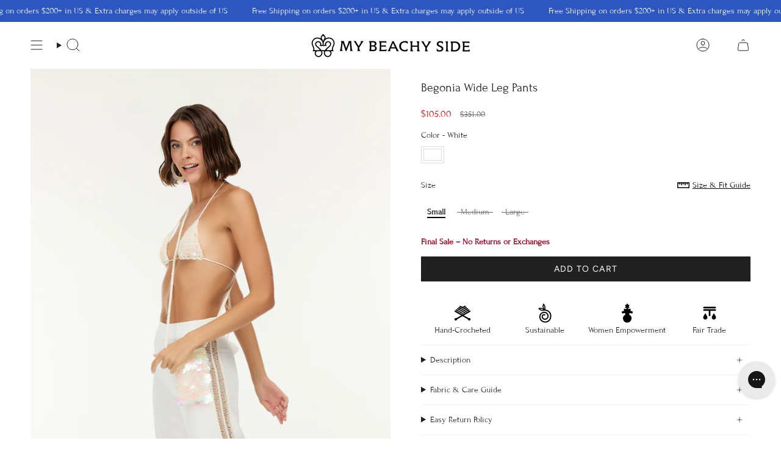

--- FILE ---
content_type: text/html; charset=utf-8
request_url: https://www.mybeachyside.com/en-ca/products/begonia-wide-leg-pants-snow-white?section_id=api-product-grid-item
body_size: 1676
content:
<div id="shopify-section-api-product-grid-item" class="shopify-section">

<div data-api-content>
<div class="grid-item product-item  product-item--left product-item--outer-text  "
    id="product-item--api-product-grid-item-7984096411885"
    data-grid-item
    
  >
    <div class="product-item__image" data-product-image>
      <a class="product-link" href="/en-ca/products/begonia-wide-leg-pants-snow-white" aria-label="Begonia Wide Leg Pants" data-product-link="/en-ca/products/begonia-wide-leg-pants-snow-white">
               <!-- Ürün varyantlarını JSON olarak saklıyoruz -->
<!-- Her ürün için ayrı product-variants JSON verisi -->

<script type="application/json" class="product-variants">
    [{"id":43434360832237,"title":"White \/ Small","option1":"White","option2":"Small","option3":null,"sku":"R24FP09IV-S","requires_shipping":true,"taxable":true,"featured_image":null,"available":true,"name":"Begonia Wide Leg Pants - White \/ Small","public_title":"White \/ Small","options":["White","Small"],"price":10500,"weight":499,"compare_at_price":35100,"inventory_quantity":20,"inventory_management":"shopify","inventory_policy":"deny","barcode":"","requires_selling_plan":false,"selling_plan_allocations":[]},{"id":43434360865005,"title":"White \/ Medium","option1":"White","option2":"Medium","option3":null,"sku":"R24FP09IV-M","requires_shipping":true,"taxable":true,"featured_image":null,"available":false,"name":"Begonia Wide Leg Pants - White \/ Medium","public_title":"White \/ Medium","options":["White","Medium"],"price":10500,"weight":499,"compare_at_price":35100,"inventory_quantity":0,"inventory_management":"shopify","inventory_policy":"deny","barcode":"","requires_selling_plan":false,"selling_plan_allocations":[]},{"id":43434360897773,"title":"White \/ Large","option1":"White","option2":"Large","option3":null,"sku":"R24FP09IV-L","requires_shipping":true,"taxable":true,"featured_image":null,"available":false,"name":"Begonia Wide Leg Pants - White \/ Large","public_title":"White \/ Large","options":["White","Large"],"price":10500,"weight":499,"compare_at_price":35100,"inventory_quantity":0,"inventory_management":"shopify","inventory_policy":"deny","barcode":"","requires_selling_plan":false,"selling_plan_allocations":[]}]
</script>

<div class="quick-buy-overlay">
    <div class="quick-buy-sizes">
        
        
            
        
            
                
                    
                    
                    <button class="size-option" 
                            data-option="Small" 
                            data-available="true">
                        Small
                    </button>
                
                    
                    
                    <button class="size-option out-of-stock" 
                            data-option="Medium" 
                            data-available="false">
                        Medium
                    </button>
                
                    
                    
                    <button class="size-option out-of-stock" 
                            data-option="Large" 
                            data-available="false">
                        Large
                    </button>
                
            
        
    </div>
    <button class="add-to-bag-btn" onclick="addToCart(this)">
        ADD TO CART 
    </button>
</div>



        <!-- End Quick Buy Overlay --><div class="product-item__bg" data-product-image-default><figure class="image-wrapper image-wrapper--cover lazy-image lazy-image--backfill is-loading" style="--aspect-ratio: 0.6666666666666666;" data-aos="img-in"
  data-aos-delay="||itemAnimationDelay||"
  data-aos-duration="800"
  data-aos-anchor="||itemAnimationAnchor||"
  data-aos-easing="ease-out-quart"><img src="//www.mybeachyside.com/cdn/shop/files/1506_1.jpg?crop=center&amp;height=1992&amp;v=1721817019&amp;width=1328" alt="Begonia Wide Leg Pants | Pant | My Beachy Side" width="1328" height="1992" loading="eager" srcset="//www.mybeachyside.com/cdn/shop/files/1506_1.jpg?v=1721817019&amp;width=136 136w, //www.mybeachyside.com/cdn/shop/files/1506_1.jpg?v=1721817019&amp;width=160 160w, //www.mybeachyside.com/cdn/shop/files/1506_1.jpg?v=1721817019&amp;width=180 180w, //www.mybeachyside.com/cdn/shop/files/1506_1.jpg?v=1721817019&amp;width=220 220w, //www.mybeachyside.com/cdn/shop/files/1506_1.jpg?v=1721817019&amp;width=254 254w, //www.mybeachyside.com/cdn/shop/files/1506_1.jpg?v=1721817019&amp;width=284 284w, //www.mybeachyside.com/cdn/shop/files/1506_1.jpg?v=1721817019&amp;width=292 292w, //www.mybeachyside.com/cdn/shop/files/1506_1.jpg?v=1721817019&amp;width=320 320w, //www.mybeachyside.com/cdn/shop/files/1506_1.jpg?v=1721817019&amp;width=480 480w, //www.mybeachyside.com/cdn/shop/files/1506_1.jpg?v=1721817019&amp;width=528 528w, //www.mybeachyside.com/cdn/shop/files/1506_1.jpg?v=1721817019&amp;width=640 640w, //www.mybeachyside.com/cdn/shop/files/1506_1.jpg?v=1721817019&amp;width=720 720w, //www.mybeachyside.com/cdn/shop/files/1506_1.jpg?v=1721817019&amp;width=960 960w, //www.mybeachyside.com/cdn/shop/files/1506_1.jpg?v=1721817019&amp;width=1080 1080w, //www.mybeachyside.com/cdn/shop/files/1506_1.jpg?v=1721817019&amp;width=1296 1296w, //www.mybeachyside.com/cdn/shop/files/1506_1.jpg?v=1721817019&amp;width=1328 1328w" sizes="100vw" fetchpriority="high" class=" fit-cover is-loading ">
</figure>

&nbsp;</div></a>

      <span class="sale-box"
      data-aos="fade"
      data-aos-delay="||itemAnimationDelay||"
      data-aos-duration="800"
      data-aos-anchor="||itemAnimationAnchor||">Sale</span>
    </div>

    <div class="product-information"
      style="--swatch-size: var(--swatch-size-filters);"
      data-product-information>
      <div class="product-item__info">
        <button class="toggle-sizes-btn" style="font-size:20px; float:right;z-index: 999;position: relative;">+</button>
        <a class="product-link" href="/en-ca/products/begonia-wide-leg-pants-snow-white" data-product-link="/en-ca/products/begonia-wide-leg-pants-snow-white">
          <p class="product-item__title">Begonia Wide Leg Pants</p>
          <div class="product-item__price__holder"><div class="product-item__price" data-product-price>
              
<span class="price sale">
  
    <span class="new-price">
      
$105.00
</span>
    
      <span class="old-price">$351.00</span>
    
  
</span>

            </div>
          </div>
        </a></div>
    </div>
  </div></div></div>

--- FILE ---
content_type: text/css; charset=utf-8
request_url: https://fontomize.fly.dev/api/theme-css?shop=mybeachysidestore.myshopify.com&v=1769289531
body_size: 129
content:
@font-face {
  font-family: 'Forum-Regular';
  src: url('https://cdn.shopify.com/s/files/1/1545/7767/files/Forum-Regular_6ab0806e-c498-4414-9928-35934b3cbb02.ttf?v=1763135637') format('truetype');
  font-display: swap;
}

/* Fontomize CSS - Generated by API */

body, h1, h2, h3, h4, h5, h6, p, a, li, a, .accordion__title, input.filed, .h5.footer__block__title, .input.field, li {
  font-family: 'Forum-Regular', sans-serif !important;
}



--- FILE ---
content_type: text/css
request_url: https://www.mybeachyside.com/cdn/shop/t/66/assets/Hover-Select-size.css?v=11784621655031678961730898633
body_size: -300
content:
.product-item__image-wrapper{position:relative;overflow:hidden}.quick-buy-overlay{position:absolute;bottom:0%;left:0;width:100%;background-color:#fff;display:flex;flex-direction:column;align-items:center;padding:10px 0;opacity:0;transition:bottom .4s ease,opacity .4s ease;z-index:5}@media (min-width: 750px){.product-item__image:hover .quick-buy-overlay{bottom:0;opacity:1}}.size-option{margin:5px;padding:5px 10px;background-color:#fff;cursor:pointer;font-weight:bolder}.size-option.selected{border-bottom:2px solid #000}.add-to-bag-btn{margin-top:10px;padding:10px 20px;color:#000;font-weight:bolder;cursor:pointer}.size-option.out-of-stock{color:#000;opacity:.5;font-weight:400}.art\131 button{display:flex;justify-content:space-between}@media (max-width: 750px){.quick-buy-overlay{bottom:-100%;opacity:0;transition:bottom .4s ease,opacity .4s ease}.quick-buy-overlay.open{bottom:0;opacity:1}.toggle-sizes-btn{display:block}}@media (min-width: 751px){.toggle-sizes-btn{display:none}}
/*# sourceMappingURL=/cdn/shop/t/66/assets/Hover-Select-size.css.map?v=11784621655031678961730898633 */


--- FILE ---
content_type: text/javascript
request_url: https://www.mybeachyside.com/cdn/shop/t/66/assets/readmore.js?v=98531696342167498411739283497
body_size: -497
content:
document.addEventListener("DOMContentLoaded",function(){const readMoreButtons=document.querySelectorAll(".read-more"),readLessButtons=document.querySelectorAll(".read-less");readMoreButtons.forEach(function(button){button.addEventListener("click",toggleDescription)}),readLessButtons.forEach(function(button){button.addEventListener("click",toggleDescription)})});function toggleDescription(event){const container=event.currentTarget.closest(".hero__description"),shortDesc=container.querySelector(".description-short"),fullDesc=container.querySelector(".description-full"),readMoreBtn=container.querySelector(".read-more"),readLessBtn=container.querySelector(".read-less");fullDesc.style.display==="none"||fullDesc.style.display===""?(shortDesc.style.display="none",fullDesc.style.display="inline",readMoreBtn.style.display="none",readLessBtn.style.display="inline"):(shortDesc.style.display="inline",fullDesc.style.display="none",readMoreBtn.style.display="inline",readLessBtn.style.display="none")}
//# sourceMappingURL=/cdn/shop/t/66/assets/readmore.js.map?v=98531696342167498411739283497


--- FILE ---
content_type: text/javascript
request_url: https://www.mybeachyside.com/cdn/shop/t/66/assets/readmorerichtext.js?v=98531696342167498411739285696
body_size: -465
content:
document.addEventListener("DOMContentLoaded",function(){const readMoreButtons=document.querySelectorAll(".read-more"),readLessButtons=document.querySelectorAll(".read-less");readMoreButtons.forEach(function(button){button.addEventListener("click",toggleDescription)}),readLessButtons.forEach(function(button){button.addEventListener("click",toggleDescription)})});function toggleDescription(event){const container=event.currentTarget.closest(".hero__description"),shortDesc=container.querySelector(".description-short"),fullDesc=container.querySelector(".description-full"),readMoreBtn=container.querySelector(".read-more"),readLessBtn=container.querySelector(".read-less");fullDesc.style.display==="none"||fullDesc.style.display===""?(shortDesc.style.display="none",fullDesc.style.display="inline",readMoreBtn.style.display="none",readLessBtn.style.display="inline"):(shortDesc.style.display="inline",fullDesc.style.display="none",readMoreBtn.style.display="inline",readLessBtn.style.display="none")}
//# sourceMappingURL=/cdn/shop/t/66/assets/readmorerichtext.js.map?v=98531696342167498411739285696


--- FILE ---
content_type: text/javascript
request_url: https://cdn.starapps.studio/apps/vsk/mybeachysidestore/data.js
body_size: 7917
content:
"use strict";"undefined"==typeof window.starapps_data&&(window.starapps_data={}),"undefined"==typeof window.starapps_data.product_groups&&(window.starapps_data.product_groups=[{"id":6501615,"products_preset_id":1021321,"collections_swatch":"first_product_image","group_name":"Alanis-Dress","option_name":"Color","collections_preset_id":null,"display_position":"top","products_swatch":"custom_swatch","mobile_products_preset_id":1021321,"mobile_products_swatch":"custom_swatch","mobile_collections_preset_id":null,"mobile_collections_swatch":"first_product_image","same_products_preset_for_mobile":true,"same_collections_preset_for_mobile":true,"option_values":[{"id":9103738798317,"option_value":"Black","handle":"alanis-dress-black","published":true,"swatch_src":"color","swatch_value":"#000000"},{"id":9103738831085,"option_value":"Ivory","handle":"alanis-dress-ivory","published":true,"swatch_src":"color","swatch_value":"#fbf8f8"}]},{"id":6624474,"products_preset_id":1021321,"collections_swatch":"first_product_image","group_name":"Alba Belted Denim Dress","option_name":"Color","collections_preset_id":null,"display_position":"top","products_swatch":"custom_swatch","mobile_products_preset_id":1021321,"mobile_products_swatch":"custom_swatch","mobile_collections_preset_id":null,"mobile_collections_swatch":"first_product_image","same_products_preset_for_mobile":true,"same_collections_preset_for_mobile":true,"option_values":[{"id":9189637849325,"option_value":"Ivory","handle":"alba-belted-denim-dress-stone","published":true,"swatch_src":null,"swatch_value":null},{"id":9189637816557,"option_value":"Stone","handle":"alba-belted-denim-dress-ivory","published":true,"swatch_src":"color","swatch_value":"#d5c5b1"}]},{"id":6624475,"products_preset_id":1021321,"collections_swatch":"first_product_image","group_name":"Alba Belted Denim Skirt","option_name":"Color","collections_preset_id":null,"display_position":"top","products_swatch":"custom_swatch","mobile_products_preset_id":1021321,"mobile_products_swatch":"custom_swatch","mobile_collections_preset_id":null,"mobile_collections_swatch":"first_product_image","same_products_preset_for_mobile":true,"same_collections_preset_for_mobile":true,"option_values":[{"id":9189637554413,"option_value":"Stone","handle":"alba-belted-denim-skirt-stone","published":true,"swatch_src":"color","swatch_value":"#d5c5b1"},{"id":9189637587181,"option_value":"Ivory","handle":"alba-belted-denim-skirt-ivory","published":true,"swatch_src":"color","swatch_value":"#fbf8f8"}]},{"id":6624476,"products_preset_id":1021321,"collections_swatch":"first_product_image","group_name":"Alba Denim Pants","option_name":"Color","collections_preset_id":null,"display_position":"top","products_swatch":"custom_swatch","mobile_products_preset_id":1021321,"mobile_products_swatch":"custom_swatch","mobile_collections_preset_id":null,"mobile_collections_swatch":"first_product_image","same_products_preset_for_mobile":true,"same_collections_preset_for_mobile":true,"option_values":[{"id":9189638045933,"option_value":"Ivory","handle":"alba-denim-pants-ivory","published":true,"swatch_src":"color","swatch_value":"#fbf8f8"},{"id":9189638078701,"option_value":"Stone","handle":"alba-denim-pants-stone","published":true,"swatch_src":"color","swatch_value":"#d5c5b1"}]},{"id":6624477,"products_preset_id":1021321,"collections_swatch":"first_product_image","group_name":"Alba Denim Top","option_name":"Color","collections_preset_id":null,"display_position":"top","products_swatch":"custom_swatch","mobile_products_preset_id":1021321,"mobile_products_swatch":"custom_swatch","mobile_collections_preset_id":null,"mobile_collections_swatch":"first_product_image","same_products_preset_for_mobile":true,"same_collections_preset_for_mobile":true,"option_values":[{"id":9189638570221,"option_value":"Ivory","handle":"alba-denim-top-ivory","published":true,"swatch_src":"color","swatch_value":"#fbf8f8"},{"id":9189638602989,"option_value":"Stone","handle":"alba-denim-top-stone","published":true,"swatch_src":"color","swatch_value":"#d5c5b1"}]},{"id":6624478,"products_preset_id":1021321,"collections_swatch":"first_product_image","group_name":"Alba Strap Denim Mini Dress","option_name":"Color","collections_preset_id":null,"display_position":"top","products_swatch":"custom_swatch","mobile_products_preset_id":1021321,"mobile_products_swatch":"custom_swatch","mobile_collections_preset_id":null,"mobile_collections_swatch":"first_product_image","same_products_preset_for_mobile":true,"same_collections_preset_for_mobile":true,"option_values":[{"id":9189637423341,"option_value":"Ivory","handle":"alba-strap-denim-mini-dress-ivory","published":true,"swatch_src":"color","swatch_value":"#fbf8f8"},{"id":9189637456109,"option_value":"Stone","handle":"alba-strap-denim-mini-dress-stone","published":true,"swatch_src":"color","swatch_value":"#d5c5b1"}]},{"id":4847854,"products_preset_id":1021321,"collections_swatch":"custom_swatch","group_name":"Amber Mini Dress","option_name":"Color","collections_preset_id":null,"display_position":"top","products_swatch":"custom_swatch","mobile_products_preset_id":1021321,"mobile_products_swatch":"custom_swatch","mobile_collections_preset_id":null,"mobile_collections_swatch":"custom_swatch","same_products_preset_for_mobile":true,"same_collections_preset_for_mobile":true,"option_values":[{"id":8407043539181,"option_value":"Ivory","handle":"ss24fd17iv-halter-neck-mini-dress-with-hand-crochet-buttons","published":true,"swatch_src":"color","swatch_value":"#fbf8f8"},{"id":8407207936237,"option_value":"Blue","handle":"ss24fd17bl-halter-neck-mini-dress-with-hand-crochet-buttons","published":true,"swatch_src":null,"swatch_value":null}]},{"id":4993208,"products_preset_id":1021321,"collections_swatch":"custom_swatch","group_name":"Aria Hand-Crocheted Fringe Skirt","option_name":"Color","collections_preset_id":null,"display_position":"top","products_swatch":"custom_swatch","mobile_products_preset_id":1021321,"mobile_products_swatch":"custom_swatch","mobile_collections_preset_id":null,"mobile_collections_swatch":"custom_swatch","same_products_preset_for_mobile":true,"same_collections_preset_for_mobile":true,"option_values":[{"id":8878198849773,"option_value":"Bronze","handle":"aria-hand-crocheted-fringe-skirt","published":true,"swatch_src":"url","swatch_value":null},{"id":8878889173229,"option_value":"Ivory","handle":"aria-hand-crocheted-fringe-skirt-ivory","published":true,"swatch_src":"color","swatch_value":"#fbf8f8"}]},{"id":4993206,"products_preset_id":1021321,"collections_swatch":"custom_swatch","group_name":"Aria Hand-Crocheted Halter Top","option_name":"Color","collections_preset_id":null,"display_position":"top","products_swatch":"custom_swatch","mobile_products_preset_id":1021321,"mobile_products_swatch":"custom_swatch","mobile_collections_preset_id":null,"mobile_collections_swatch":"custom_swatch","same_products_preset_for_mobile":true,"same_collections_preset_for_mobile":true,"option_values":[{"id":8878198784237,"option_value":"Bronze","handle":"aria-hand-crocheted-halter-top","published":true,"swatch_src":"url","swatch_value":null},{"id":8878889435373,"option_value":"Ivory","handle":"aria-hand-crocheted-halter-top-ivory","published":true,"swatch_src":"color","swatch_value":"#fbf8f8"}]},{"id":6624479,"products_preset_id":1021321,"collections_swatch":"first_product_image","group_name":"Aster Skirt","option_name":null,"collections_preset_id":null,"display_position":"top","products_swatch":"custom_swatch","mobile_products_preset_id":1021321,"mobile_products_swatch":"custom_swatch","mobile_collections_preset_id":null,"mobile_collections_swatch":"first_product_image","same_products_preset_for_mobile":true,"same_collections_preset_for_mobile":true,"option_values":[{"id":9189640339693,"option_value":"Baby Blue","handle":"aster-skirt-baby-blue","published":true,"swatch_src":"color","swatch_value":"#c6dbef"},{"id":9189640306925,"option_value":"Ivory","handle":"aster-skirt-ivory","published":true,"swatch_src":"color","swatch_value":"#fbf8f8"}]},{"id":6501616,"products_preset_id":1021321,"collections_swatch":"first_product_image","group_name":"Aya-Cape","option_name":"Color","collections_preset_id":null,"display_position":"top","products_swatch":"custom_swatch","mobile_products_preset_id":1021321,"mobile_products_swatch":"custom_swatch","mobile_collections_preset_id":null,"mobile_collections_swatch":"first_product_image","same_products_preset_for_mobile":true,"same_collections_preset_for_mobile":true,"option_values":[{"id":9103738306797,"option_value":"Black","handle":"aya-cape-black","published":true,"swatch_src":"color","swatch_value":"#000000"},{"id":9103738339565,"option_value":"Ivory","handle":"aya-cape-ivory","published":true,"swatch_src":"color","swatch_value":"#fbf8f8"}]},{"id":4892825,"products_preset_id":1021321,"collections_swatch":"custom_swatch","group_name":"Bonbon Hand-Crochet Bikini Set","option_name":"Color","collections_preset_id":null,"display_position":"top","products_swatch":"custom_swatch","mobile_products_preset_id":1021321,"mobile_products_swatch":"custom_swatch","mobile_collections_preset_id":null,"mobile_collections_swatch":"custom_swatch","same_products_preset_for_mobile":true,"same_collections_preset_for_mobile":true,"option_values":[{"id":8274979061997,"option_value":"Multicolor","handle":"bonbon-hand-crochet-bikini-set","published":true,"swatch_src":"url","swatch_value":null}]},{"id":6624480,"products_preset_id":1021321,"collections_swatch":"first_product_image","group_name":"Bonbon Hand-Crocheted Bikini","option_name":"Color","collections_preset_id":null,"display_position":"top","products_swatch":"custom_swatch","mobile_products_preset_id":1021321,"mobile_products_swatch":"custom_swatch","mobile_collections_preset_id":null,"mobile_collections_swatch":"first_product_image","same_products_preset_for_mobile":true,"same_collections_preset_for_mobile":true,"option_values":[{"id":9189638963437,"option_value":"Stone Striped","handle":"bonbon-hand-crocheted-bikini-stone-striped","published":true,"swatch_src":"color","swatch_value":"#ebded0"},{"id":9189641650413,"option_value":"Navy Striped","handle":"bonbon-hand-crocheeted-bikini-navy-striped","published":false,"swatch_src":"color","swatch_value":"#000080"}]},{"id":4993205,"products_preset_id":1021321,"collections_swatch":"custom_swatch","group_name":"Bonbon Hand-Crocheted Fringe Maxi Dress","option_name":"Color","collections_preset_id":null,"display_position":"top","products_swatch":"custom_swatch","mobile_products_preset_id":1021321,"mobile_products_swatch":"custom_swatch","mobile_collections_preset_id":null,"mobile_collections_swatch":"custom_swatch","same_products_preset_for_mobile":true,"same_collections_preset_for_mobile":true,"option_values":[{"id":8878198423789,"option_value":"Bronze","handle":"bonbon-hand-crocheted-fringe-maxi-dress","published":true,"swatch_src":"color","swatch_value":"#B08D57"},{"id":8878889599213,"option_value":"Ivory","handle":"bonbon-hand-crocheted-fringe-maxi-dress-ivory","published":true,"swatch_src":"color","swatch_value":"#fbf8f8"}]},{"id":4892826,"products_preset_id":1021321,"collections_swatch":"custom_swatch","group_name":"Bonbon Hand-Crochet Mini Skirt","option_name":"Color","collections_preset_id":null,"display_position":"top","products_swatch":"custom_swatch","mobile_products_preset_id":1021321,"mobile_products_swatch":"custom_swatch","mobile_collections_preset_id":null,"mobile_collections_swatch":"custom_swatch","same_products_preset_for_mobile":true,"same_collections_preset_for_mobile":true,"option_values":[{"id":8229662490861,"option_value":"Multicolor","handle":"colorful-hand-crochet-striped-tiered-mini-skirt","published":true,"swatch_src":"url","swatch_value":null}]},{"id":4892827,"products_preset_id":1021321,"collections_swatch":"custom_swatch","group_name":"Bonbon Hand-Crochet Top","option_name":"Color","collections_preset_id":null,"display_position":"top","products_swatch":"custom_swatch","mobile_products_preset_id":1021321,"mobile_products_swatch":"custom_swatch","mobile_collections_preset_id":null,"mobile_collections_swatch":"custom_swatch","same_products_preset_for_mobile":true,"same_collections_preset_for_mobile":true,"option_values":[{"id":8229661212909,"option_value":"Multicolor","handle":"colorful-hand-crochet-striped-halter-top","published":true,"swatch_src":"No","swatch_value":null}]},{"id":4993215,"products_preset_id":1021321,"collections_swatch":"custom_swatch","group_name":"Chouchou Hand-Crocheted Mini Shorts","option_name":"Color","collections_preset_id":null,"display_position":"top","products_swatch":"custom_swatch","mobile_products_preset_id":1021321,"mobile_products_swatch":"custom_swatch","mobile_collections_preset_id":null,"mobile_collections_swatch":"custom_swatch","same_products_preset_for_mobile":true,"same_collections_preset_for_mobile":true,"option_values":[{"id":8878200455405,"option_value":"Navy","handle":"chouchou-hand-crocheted-mini-shorts","published":true,"swatch_src":"color","swatch_value":"#040469"},{"id":8878888943853,"option_value":"Ivory","handle":"chouchou-hand-crocheted-mini-shorts-ivory","published":true,"swatch_src":"color","swatch_value":"#fbf8f8"}]},{"id":6624481,"products_preset_id":1021321,"collections_swatch":"first_product_image","group_name":"Cleo Hand-Crocheted Dress","option_name":"Color","collections_preset_id":null,"display_position":"top","products_swatch":"custom_swatch","mobile_products_preset_id":1021321,"mobile_products_swatch":"custom_swatch","mobile_collections_preset_id":null,"mobile_collections_swatch":"first_product_image","same_products_preset_for_mobile":true,"same_collections_preset_for_mobile":true,"option_values":[{"id":9189638668525,"option_value":"Multicolor","handle":"cleo-hand-crochetet-dress-multi","published":true,"swatch_src":null,"swatch_value":null},{"id":9189639258349,"option_value":"Cotton Candy","handle":"cleo-hand-crocheted-dress-cotton-candy","published":true,"swatch_src":"color","swatch_value":"#FFEEF4"},{"id":9189641224429,"option_value":"Ivory","handle":"cleo-hand-crocheted-dress-ivory","published":false,"swatch_src":"color","swatch_value":"#fbf8f8"}]},{"id":6624482,"products_preset_id":1021321,"collections_swatch":"first_product_image","group_name":"Cleo Hand-Crocheted Skirt","option_name":"Color","collections_preset_id":null,"display_position":"top","products_swatch":"custom_swatch","mobile_products_preset_id":1021321,"mobile_products_swatch":"custom_swatch","mobile_collections_preset_id":null,"mobile_collections_swatch":"first_product_image","same_products_preset_for_mobile":true,"same_collections_preset_for_mobile":true,"option_values":[{"id":9189638734061,"option_value":"Multicolor","handle":"cleo-hand-crocheted-skirt-multi","published":true,"swatch_src":null,"swatch_value":null},{"id":9189640044781,"option_value":"Cotton Candy","handle":"cleo-hand-crocheted-skirt-cotton-candy","published":true,"swatch_src":"color","swatch_value":"#FFEEF4"},{"id":9189641191661,"option_value":"Ivory","handle":"cleo-hand-crocheted-skirt-ivory","published":false,"swatch_src":"color","swatch_value":"#fbf8f8"}]},{"id":6624483,"products_preset_id":1021321,"collections_swatch":"first_product_image","group_name":"Cleo Hand-Crocheted Top","option_name":"Color","collections_preset_id":null,"display_position":"top","products_swatch":"custom_swatch","mobile_products_preset_id":1021321,"mobile_products_swatch":"custom_swatch","mobile_collections_preset_id":null,"mobile_collections_swatch":"first_product_image","same_products_preset_for_mobile":true,"same_collections_preset_for_mobile":true,"option_values":[{"id":9189637980397,"option_value":"Multicolor","handle":"cleo-hand-crocheted-top-multi","published":true,"swatch_src":null,"swatch_value":null},{"id":9189639717101,"option_value":"Cotton Candy","handle":"cleo-hand-crocheted-top-cotton-candy","published":true,"swatch_src":"color","swatch_value":"#FFEEF4"},{"id":9189641158893,"option_value":"Ivory","handle":"cleo-hand-crocheted-top-ivory","published":false,"swatch_src":"color","swatch_value":"#fbf8f8"}]},{"id":6624484,"products_preset_id":1021321,"collections_swatch":"first_product_image","group_name":"Dune Hand-Crocheted Maxi Skirt","option_name":"Color","collections_preset_id":null,"display_position":"top","products_swatch":"custom_swatch","mobile_products_preset_id":1021321,"mobile_products_swatch":"custom_swatch","mobile_collections_preset_id":null,"mobile_collections_swatch":"first_product_image","same_products_preset_for_mobile":true,"same_collections_preset_for_mobile":true,"option_values":[{"id":9189640601837,"option_value":"Stone","handle":"dune-hand-crocheted-maxi-skirt-stone","published":true,"swatch_src":"color","swatch_value":"#d5c5b1"},{"id":9189640634605,"option_value":"Ivory","handle":"dune-hand-crocheted-maxi-skirt-ivory","published":true,"swatch_src":"color","swatch_value":"#fbf8f8"}]},{"id":6624485,"products_preset_id":1021321,"collections_swatch":"first_product_image","group_name":"Dune Hand-Crocheted Top","option_name":"Color","collections_preset_id":null,"display_position":"top","products_swatch":"custom_swatch","mobile_products_preset_id":1021321,"mobile_products_swatch":"custom_swatch","mobile_collections_preset_id":null,"mobile_collections_swatch":"first_product_image","same_products_preset_for_mobile":true,"same_collections_preset_for_mobile":true,"option_values":[{"id":9189640437997,"option_value":"Stone","handle":"dune-hand-crocheted-top-stone","published":true,"swatch_src":"color","swatch_value":"#d5c5b1"},{"id":9189640503533,"option_value":"Ivory","handle":"dune-hand-crocheted-top-ivory","published":true,"swatch_src":"color","swatch_value":"#fbf8f8"}]},{"id":4997492,"products_preset_id":1021321,"collections_swatch":"custom_swatch","group_name":"Eden Hand-Crocheted Handbag","option_name":"Color","collections_preset_id":1021327,"display_position":"top","products_swatch":"custom_swatch","mobile_products_preset_id":1021321,"mobile_products_swatch":"custom_swatch","mobile_collections_preset_id":1021327,"mobile_collections_swatch":"custom_swatch","same_products_preset_for_mobile":true,"same_collections_preset_for_mobile":true,"option_values":[{"id":8878196850925,"option_value":"Ivory","handle":"eden-hand-crocheted-handbag","published":false,"swatch_src":"color","swatch_value":"#FBF8F8"},{"id":8878199210221,"option_value":"Bronze","handle":"eden-hand-crocheted-handbag-1","published":true,"swatch_src":"color","swatch_value":"#B08D57"}]},{"id":4993199,"products_preset_id":1021321,"collections_swatch":"custom_swatch","group_name":"Eden Hand-Crocheted Mini Handbag","option_name":"Color","collections_preset_id":1021327,"display_position":"top","products_swatch":"custom_swatch","mobile_products_preset_id":1021321,"mobile_products_swatch":"custom_swatch","mobile_collections_preset_id":1021327,"mobile_collections_swatch":"custom_swatch","same_products_preset_for_mobile":true,"same_collections_preset_for_mobile":true,"option_values":[{"id":8878197047533,"option_value":"Ivory","handle":"eden-hand-crocheted-mini-handbag","published":true,"swatch_src":"color","swatch_value":"#FBF8F8"},{"id":8878199341293,"option_value":"Bronze","handle":"eden-hand-crocheted-mini-handbag-1","published":true,"swatch_src":"color","swatch_value":"#B08D57"}]},{"id":4892869,"products_preset_id":1021321,"collections_swatch":"custom_swatch","group_name":"Elise Beaded Shorts","option_name":"Color","collections_preset_id":1021327,"display_position":"top","products_swatch":"custom_swatch","mobile_products_preset_id":1021321,"mobile_products_swatch":"custom_swatch","mobile_collections_preset_id":1021327,"mobile_collections_swatch":"custom_swatch","same_products_preset_for_mobile":true,"same_collections_preset_for_mobile":true,"option_values":[{"id":8428331696365,"option_value":"Multicolor","handle":"ss24fp05pr-high-waist-mini-shorts-with-hand-crochet-piping-at-hem","published":true,"swatch_src":"url","swatch_value":null}]},{"id":4892871,"products_preset_id":1021321,"collections_swatch":"custom_swatch","group_name":"Elise Top","option_name":"Color","collections_preset_id":1021327,"display_position":"top","products_swatch":"custom_swatch","mobile_products_preset_id":1021321,"mobile_products_swatch":"custom_swatch","mobile_collections_preset_id":1021327,"mobile_collections_swatch":"custom_swatch","same_products_preset_for_mobile":true,"same_collections_preset_for_mobile":true,"option_values":[{"id":8427481825517,"option_value":"Multicolor","handle":"ss24ft04pr-square-neck-dress-with-beaded-hand-crochet-at-sides","published":false,"swatch_src":"url","swatch_value":null}]},{"id":4993191,"products_preset_id":1021321,"collections_swatch":"custom_swatch","group_name":"Elsa Hand-Crocheted Midi Skirt","option_name":"Color","collections_preset_id":1021327,"display_position":"top","products_swatch":"custom_swatch","mobile_products_preset_id":1021321,"mobile_products_swatch":"custom_swatch","mobile_collections_preset_id":1021327,"mobile_collections_swatch":"custom_swatch","same_products_preset_for_mobile":true,"same_collections_preset_for_mobile":true,"option_values":[{"id":8878196293869,"option_value":"Blue","handle":"elsa-hand-crocheted-midi-skirt","published":true,"swatch_src":"color","swatch_value":"#6FA8DC"},{"id":8878885699821,"option_value":"Ivory","handle":"elsa-hand-crocheted-midi-skirt-ivory","published":true,"swatch_src":"color","swatch_value":"#FBF8F8"}]},{"id":4993190,"products_preset_id":1021321,"collections_swatch":"custom_swatch","group_name":"Elsa Hand-Crocheted Mini Skirt","option_name":"Color","collections_preset_id":1021327,"display_position":"top","products_swatch":"custom_swatch","mobile_products_preset_id":1021321,"mobile_products_swatch":"custom_swatch","mobile_collections_preset_id":1021327,"mobile_collections_swatch":"custom_swatch","same_products_preset_for_mobile":true,"same_collections_preset_for_mobile":true,"option_values":[{"id":8878196195565,"option_value":"Blue","handle":"elsa-hand-crocheted-mini-skirt","published":true,"swatch_src":"color","swatch_value":"#6FA8DC"},{"id":8878884225261,"option_value":"Ivory","handle":"elsa-hand-crocheted-mini-skirt-ivory","published":true,"swatch_src":"color","swatch_value":"#FBF8F8"}]},{"id":4993189,"products_preset_id":1021321,"collections_swatch":"custom_swatch","group_name":"Elsa Hand-Crocheted Top","option_name":"Color","collections_preset_id":1021327,"display_position":"top","products_swatch":"custom_swatch","mobile_products_preset_id":1021321,"mobile_products_swatch":"custom_swatch","mobile_collections_preset_id":1021327,"mobile_collections_swatch":"custom_swatch","same_products_preset_for_mobile":true,"same_collections_preset_for_mobile":true,"option_values":[{"id":8878196130029,"option_value":"Blue","handle":"elsa-hand-crocheted-top","published":true,"swatch_src":"color","swatch_value":"#6FA8DC"},{"id":8878883799277,"option_value":"Ivory","handle":"elsa-hand-crocheted-top-ivory","published":true,"swatch_src":"color","swatch_value":"#FBF8F8"}]},{"id":6624486,"products_preset_id":1021321,"collections_swatch":"first_product_image","group_name":"Fleur Hand-Crocheted Bikini","option_name":"Color","collections_preset_id":null,"display_position":"top","products_swatch":"custom_swatch","mobile_products_preset_id":1021321,"mobile_products_swatch":"custom_swatch","mobile_collections_preset_id":null,"mobile_collections_swatch":"first_product_image","same_products_preset_for_mobile":true,"same_collections_preset_for_mobile":true,"option_values":[{"id":9189640798445,"option_value":"Baby Pink","handle":"fleur-hand-crocheted-bikini-baby-pink","published":true,"swatch_src":"color","swatch_value":"#F4C2C2"},{"id":9189640831213,"option_value":"Ivory","handle":"fleur-hand-crocheted-bikini-ivory","published":true,"swatch_src":"color","swatch_value":"#fbf8f8"}]},{"id":6624487,"products_preset_id":1021321,"collections_swatch":"first_product_image","group_name":"Fleur Hand-Crocheted Convertible Maxi Skirt/Dress","option_name":"Color","collections_preset_id":null,"display_position":"top","products_swatch":"custom_swatch","mobile_products_preset_id":1021321,"mobile_products_swatch":"custom_swatch","mobile_collections_preset_id":null,"mobile_collections_swatch":"first_product_image","same_products_preset_for_mobile":true,"same_collections_preset_for_mobile":true,"option_values":[{"id":9189639160045,"option_value":"Baby Blue","handle":"fleur-hand-crocheted-convertible-maxi-skirt-dress-baby-blue","published":true,"swatch_src":"color","swatch_value":"#c6dbef"},{"id":9189639192813,"option_value":"Baby Pink","handle":"fleur-hand-crocheted-convertible-maxi-skirt-dress-baby-pink","published":true,"swatch_src":"color","swatch_value":"#F4C2C2"}]},{"id":6624488,"products_preset_id":1021321,"collections_swatch":"first_product_image","group_name":"Fleur Hand-Crocheted Skirt","option_name":"Color","collections_preset_id":null,"display_position":"top","products_swatch":"custom_swatch","mobile_products_preset_id":1021321,"mobile_products_swatch":"custom_swatch","mobile_collections_preset_id":null,"mobile_collections_swatch":"first_product_image","same_products_preset_for_mobile":true,"same_collections_preset_for_mobile":true,"option_values":[{"id":9189639553261,"option_value":"Baby Blue","handle":"fleur-hand-crocheted-skirt-baby-blue","published":true,"swatch_src":"color","swatch_value":"#c6dbef"},{"id":9189639586029,"option_value":"Baby Pink","handle":"fleur-hand-crocheted-skirt-baby-pink","published":true,"swatch_src":"color","swatch_value":"#F4C2C2"}]},{"id":6696551,"products_preset_id":1021321,"collections_swatch":"first_product_image","group_name":"Fleur Hand Crocheted Top","option_name":"","collections_preset_id":null,"display_position":"top","products_swatch":"custom_swatch","mobile_products_preset_id":1021321,"mobile_products_swatch":"custom_swatch","mobile_collections_preset_id":null,"mobile_collections_swatch":"first_product_image","same_products_preset_for_mobile":true,"same_collections_preset_for_mobile":true,"option_values":[{"id":9189640372461,"option_value":"BABY BLUE","handle":"fleur-hand-crocheted-top-baby-blue","published":true,"swatch_src":"color","swatch_value":"#89CFF0"},{"id":9190638518509,"option_value":"BABY PINK","handle":"fleur-hand-crocheted-top-copy","published":true,"swatch_src":"color","swatch_value":"#F4C2C2"}]},{"id":4993185,"products_preset_id":1021321,"collections_swatch":"custom_swatch","group_name":"Galia Hand-Crocheted Crop Cardigan","option_name":"Color","collections_preset_id":1021327,"display_position":"top","products_swatch":"custom_swatch","mobile_products_preset_id":1021321,"mobile_products_swatch":"custom_swatch","mobile_collections_preset_id":1021327,"mobile_collections_swatch":"custom_swatch","same_products_preset_for_mobile":true,"same_collections_preset_for_mobile":true,"option_values":[{"id":8878195835117,"option_value":"Blue","handle":"galia-hand-crocheted-crop-cardigan","published":true,"swatch_src":"color","swatch_value":"#6FA8DC"},{"id":8878881603821,"option_value":"Ivory","handle":"galia-hand-crocheted-crop-cardigan-ivory","published":true,"swatch_src":"color","swatch_value":"#FBF8F8"}]},{"id":4993186,"products_preset_id":1021321,"collections_swatch":"custom_swatch","group_name":"Galia Hand-Crocheted Mini Skirt","option_name":"Color","collections_preset_id":1021327,"display_position":"top","products_swatch":"custom_swatch","mobile_products_preset_id":1021321,"mobile_products_swatch":"custom_swatch","mobile_collections_preset_id":1021327,"mobile_collections_swatch":"custom_swatch","same_products_preset_for_mobile":true,"same_collections_preset_for_mobile":true,"option_values":[{"id":8878195900653,"option_value":"Blue","handle":"galia-hand-crocheted-mini-skirt","published":true,"swatch_src":"color","swatch_value":"#6FA8DC"},{"id":8878882226413,"option_value":"Ivory","handle":"galia-hand-crocheted-mini-skirt-ivory","published":true,"swatch_src":"color","swatch_value":"#FBF8F8"}]},{"id":4993187,"products_preset_id":1021321,"collections_swatch":"custom_swatch","group_name":"Galia Hand-Crocheted Top","option_name":"Color","collections_preset_id":1021327,"display_position":"top","products_swatch":"custom_swatch","mobile_products_preset_id":1021321,"mobile_products_swatch":"custom_swatch","mobile_collections_preset_id":1021327,"mobile_collections_swatch":"custom_swatch","same_products_preset_for_mobile":true,"same_collections_preset_for_mobile":true,"option_values":[{"id":8878195998957,"option_value":"Blue","handle":"galia-hand-crocheted-top","published":true,"swatch_src":"color","swatch_value":"#6FA8DC"},{"id":8878883045613,"option_value":"Ivory","handle":"galia-hand-crocheted-top-ivory","published":true,"swatch_src":"color","swatch_value":"#FBF8F8"}]},{"id":6501617,"products_preset_id":1021321,"collections_swatch":"first_product_image","group_name":"Gina-Alpaca-Wool-Hand-Knit-Cardigan","option_name":"Color","collections_preset_id":null,"display_position":"top","products_swatch":"custom_swatch","mobile_products_preset_id":1021321,"mobile_products_swatch":"custom_swatch","mobile_collections_preset_id":null,"mobile_collections_swatch":"first_product_image","same_products_preset_for_mobile":true,"same_collections_preset_for_mobile":true,"option_values":[{"id":9103736570093,"option_value":"Bubble Gum","handle":"gina-alpaca-wool-hand-knit-cardigan-bubble-gum","published":true,"swatch_src":"color","swatch_value":"#FFC1CC"}]},{"id":6624489,"products_preset_id":1021321,"collections_swatch":"first_product_image","group_name":"Gina Hand-Crochet Mini Skirt","option_name":"Color","collections_preset_id":null,"display_position":"top","products_swatch":"custom_swatch","mobile_products_preset_id":1021321,"mobile_products_swatch":"custom_swatch","mobile_collections_preset_id":null,"mobile_collections_swatch":"first_product_image","same_products_preset_for_mobile":true,"same_collections_preset_for_mobile":true,"option_values":[{"id":9189641814253,"option_value":"Ivory","handle":"gina-hand-crochet-mini-skirt-ivory","published":false,"swatch_src":"color","swatch_value":"#fbf8f8"},{"id":9189641847021,"option_value":"Stone","handle":"gina-hand-crochet-maxi-skirt-stone","published":false,"swatch_src":"color","swatch_value":"#d5c5b1"}]},{"id":6624490,"products_preset_id":1021321,"collections_swatch":"first_product_image","group_name":"Isla Hand-Crocheted Mini Dress","option_name":"Color","collections_preset_id":null,"display_position":"top","products_swatch":"custom_swatch","mobile_products_preset_id":1021321,"mobile_products_swatch":"custom_swatch","mobile_collections_preset_id":null,"mobile_collections_swatch":"first_product_image","same_products_preset_for_mobile":true,"same_collections_preset_for_mobile":true,"option_values":[{"id":9189637652717,"option_value":"Stone","handle":"isla-hand-crocheted-mini-dress-stone","published":true,"swatch_src":"color","swatch_value":"#d5c5b1"},{"id":9189637685485,"option_value":"Ivory","handle":"isla-hand-crocheted-mini-dress-ivory","published":true,"swatch_src":"color","swatch_value":"#fbf8f8"}]},{"id":6624491,"products_preset_id":1021321,"collections_swatch":"first_product_image","group_name":"Isla Hand-Crocheted Skirt","option_name":"Color","collections_preset_id":null,"display_position":"top","products_swatch":"custom_swatch","mobile_products_preset_id":1021321,"mobile_products_swatch":"custom_swatch","mobile_collections_preset_id":null,"mobile_collections_swatch":"first_product_image","same_products_preset_for_mobile":true,"same_collections_preset_for_mobile":true,"option_values":[{"id":9189638275309,"option_value":"Ivory","handle":"isla-hand-crocheted-skirt-ivory","published":true,"swatch_src":"color","swatch_value":"#fbf8f8"},{"id":9189638308077,"option_value":"Stone","handle":"isla-hand-crocheted-skirt-stone","published":true,"swatch_src":"color","swatch_value":"#d5c5b1"}]},{"id":6624492,"products_preset_id":1021321,"collections_swatch":"first_product_image","group_name":"Isla Hand-Crocheted Top","option_name":"Color","collections_preset_id":null,"display_position":"top","products_swatch":"custom_swatch","mobile_products_preset_id":1021321,"mobile_products_swatch":"custom_swatch","mobile_collections_preset_id":null,"mobile_collections_swatch":"first_product_image","same_products_preset_for_mobile":true,"same_collections_preset_for_mobile":true,"option_values":[{"id":9189638177005,"option_value":"Ivory","handle":"isla-hand-crocheted-top-ivory","published":true,"swatch_src":"color","swatch_value":"#fbf8f8"},{"id":9189638209773,"option_value":"Stone","handle":"isla-hand-crocheted-top-stone","published":true,"swatch_src":"color","swatch_value":"#d5c5b1"}]},{"id":4993195,"products_preset_id":1021321,"collections_swatch":"custom_swatch","group_name":"Isle Hand-Crocheted Swimsuit","option_name":"Color","collections_preset_id":1021327,"display_position":"top","products_swatch":"custom_swatch","mobile_products_preset_id":1021321,"mobile_products_swatch":"custom_swatch","mobile_collections_preset_id":1021327,"mobile_collections_swatch":"custom_swatch","same_products_preset_for_mobile":true,"same_collections_preset_for_mobile":true,"option_values":[{"id":8878196588781,"option_value":"Ivory","handle":"isle-hand-crocheted-swimsuit","published":true,"swatch_src":"color","swatch_value":"#FBF8F8"},{"id":8878886650093,"option_value":"Blue","handle":"isle-hand-crocheted-swimsuit-blue","published":false,"swatch_src":"color","swatch_value":"#6FA8DC"}]},{"id":6501618,"products_preset_id":1021321,"collections_swatch":"first_product_image","group_name":"Laris-Wool-Hand-Knit-Cardigan","option_name":"Color","collections_preset_id":null,"display_position":"top","products_swatch":"custom_swatch","mobile_products_preset_id":1021321,"mobile_products_swatch":"custom_swatch","mobile_collections_preset_id":null,"mobile_collections_swatch":"first_product_image","same_products_preset_for_mobile":true,"same_collections_preset_for_mobile":true,"option_values":[{"id":9103737454829,"option_value":"Coconut Cream","handle":"laris-wool-hand-knit-cardigan-coconut-cream","published":true,"swatch_src":"color","swatch_value":"#f4f0e7"},{"id":9103737422061,"option_value":"Rose Pink","handle":"laris-wool-hand-knit-cardigan-rose-pink","published":true,"swatch_src":"color","swatch_value":"#F6D4DC"}]},{"id":6501619,"products_preset_id":1021321,"collections_swatch":"first_product_image","group_name":"Laris-Wool-Hand-Knit-Skirt","option_name":"Color","collections_preset_id":null,"display_position":"top","products_swatch":"custom_swatch","mobile_products_preset_id":1021321,"mobile_products_swatch":"custom_swatch","mobile_collections_preset_id":null,"mobile_collections_swatch":"first_product_image","same_products_preset_for_mobile":true,"same_collections_preset_for_mobile":true,"option_values":[{"id":9103737553133,"option_value":"Coconut Cream","handle":"laris-wool-hand-knit-skirt-coconut-cream","published":true,"swatch_src":"color","swatch_value":"#f4f0e7"},{"id":9103737520365,"option_value":"Rose Pink","handle":"laris-wool-hand-knit-skirt-rose-pink","published":true,"swatch_src":"color","swatch_value":"#F6D4DC"}]},{"id":4892949,"products_preset_id":1021321,"collections_swatch":"custom_swatch","group_name":"Lollipop Hand-Crochet Skirt","option_name":"Color","collections_preset_id":1021327,"display_position":"top","products_swatch":"custom_swatch","mobile_products_preset_id":1021321,"mobile_products_swatch":"custom_swatch","mobile_collections_preset_id":1021327,"mobile_collections_swatch":"custom_swatch","same_products_preset_for_mobile":true,"same_collections_preset_for_mobile":true,"option_values":[{"id":8227765944557,"option_value":"Multicolor","handle":"colorful-hand-crochet-skirt-with-embroidered-tip","published":false,"swatch_src":"url","swatch_value":null}]},{"id":4892950,"products_preset_id":1021321,"collections_swatch":"custom_swatch","group_name":"Lollipop Hand-Crochet Top","option_name":"Color","collections_preset_id":1021327,"display_position":"top","products_swatch":"custom_swatch","mobile_products_preset_id":1021321,"mobile_products_swatch":"custom_swatch","mobile_collections_preset_id":1021327,"mobile_collections_swatch":"custom_swatch","same_products_preset_for_mobile":true,"same_collections_preset_for_mobile":true,"option_values":[{"id":8227765846253,"option_value":"Multicolor","handle":"colorful-hand-crochet-low-cut-v-neck-top","published":false,"swatch_src":"url","swatch_value":null}]},{"id":6624493,"products_preset_id":1021321,"collections_swatch":"first_product_image","group_name":"Lotus Pants Lotus Pants","option_name":"Color","collections_preset_id":null,"display_position":"top","products_swatch":"custom_swatch","mobile_products_preset_id":1021321,"mobile_products_swatch":"custom_swatch","mobile_collections_preset_id":null,"mobile_collections_swatch":"first_product_image","same_products_preset_for_mobile":true,"same_collections_preset_for_mobile":true,"option_values":[{"id":9189640536301,"option_value":"Ivory","handle":"lotus-pants-ivory","published":true,"swatch_src":"color","swatch_value":"#fbf8f8"},{"id":9189640569069,"option_value":"Baby Blue","handle":"lotus-pants-baby-blue","published":true,"swatch_src":"color","swatch_value":"#c6dbef"}]},{"id":6624494,"products_preset_id":1021321,"collections_swatch":"first_product_image","group_name":"Lotus Skirt","option_name":"Color","collections_preset_id":null,"display_position":"top","products_swatch":"custom_swatch","mobile_products_preset_id":1021321,"mobile_products_swatch":"custom_swatch","mobile_collections_preset_id":null,"mobile_collections_swatch":"first_product_image","same_products_preset_for_mobile":true,"same_collections_preset_for_mobile":true,"option_values":[{"id":9189640175853,"option_value":"Baby Blue","handle":"lotus-skirt-baby-blue","published":true,"swatch_src":"color","swatch_value":"#c6dbef"},{"id":9189640208621,"option_value":"Ivory","handle":"lotus-skirt-ivory","published":true,"swatch_src":"color","swatch_value":"#fbf8f8"}]},{"id":6624495,"products_preset_id":1021321,"collections_swatch":"first_product_image","group_name":"Lotus Top","option_name":"Color","collections_preset_id":null,"display_position":"top","products_swatch":"custom_swatch","mobile_products_preset_id":1021321,"mobile_products_swatch":"custom_swatch","mobile_collections_preset_id":null,"mobile_collections_swatch":"first_product_image","same_products_preset_for_mobile":true,"same_collections_preset_for_mobile":true,"option_values":[{"id":9189639291117,"option_value":"Baby Blue","handle":"lotus-top-baby-blue","published":true,"swatch_src":"color","swatch_value":"#c6dbef"},{"id":9189639323885,"option_value":"Ivory","handle":"lotus-top-ivory","published":true,"swatch_src":"color","swatch_value":"#fbf8f8"}]},{"id":6624496,"products_preset_id":1021321,"collections_swatch":"first_product_image","group_name":"Lulu Hand-Crocheted Mini Dress","option_name":"Color","collections_preset_id":null,"display_position":"top","products_swatch":"custom_swatch","mobile_products_preset_id":1021321,"mobile_products_swatch":"custom_swatch","mobile_collections_preset_id":null,"mobile_collections_swatch":"first_product_image","same_products_preset_for_mobile":true,"same_collections_preset_for_mobile":true,"option_values":[{"id":9189641093357,"option_value":"Stone","handle":"lulu-hand-crocheted-mini-dress-stone","published":false,"swatch_src":"color","swatch_value":"#d5c5b1"},{"id":9189641126125,"option_value":"Ivory","handle":"lulu-hand-crocheted-mini-dress-ivory","published":false,"swatch_src":"color","swatch_value":"#fbf8f8"}]},{"id":6624497,"products_preset_id":1021321,"collections_swatch":"first_product_image","group_name":"Lulu Hand-Crocheted Skirt","option_name":"Color","collections_preset_id":null,"display_position":"top","products_swatch":"custom_swatch","mobile_products_preset_id":1021321,"mobile_products_swatch":"custom_swatch","mobile_collections_preset_id":null,"mobile_collections_swatch":"first_product_image","same_products_preset_for_mobile":true,"same_collections_preset_for_mobile":true,"option_values":[{"id":9189640995053,"option_value":"Stone","handle":"lulu-hand-crocheted-skirt-stone","published":false,"swatch_src":"color","swatch_value":"#d5c5b1"},{"id":9189641027821,"option_value":"Butter Yellow","handle":"lulu-hand-crocheted-skirt-butter-yellow","published":false,"swatch_src":"color","swatch_value":"#FFFFC5"}]},{"id":6624498,"products_preset_id":1021321,"collections_swatch":"first_product_image","group_name":"Lulu Hand-Crocheted Top","option_name":"Color","collections_preset_id":null,"display_position":"top","products_swatch":"custom_swatch","mobile_products_preset_id":1021321,"mobile_products_swatch":"custom_swatch","mobile_collections_preset_id":null,"mobile_collections_swatch":"first_product_image","same_products_preset_for_mobile":true,"same_collections_preset_for_mobile":true,"option_values":[{"id":9189640896749,"option_value":"Stone","handle":"lulu-hand-crocheted-top-stone","published":false,"swatch_src":"color","swatch_value":"#d5c5b1"},{"id":9189640929517,"option_value":"Butter Yellow","handle":"lulu-hand-crocheted-top-butter-yellow","published":false,"swatch_src":"color","swatch_value":"#FFFFC5"},{"id":9189640962285,"option_value":"Baby Pink","handle":"lulu-hand-crocheted-top-baby-pink","published":false,"swatch_src":"color","swatch_value":"#F4C2C2"}]},{"id":4993202,"products_preset_id":1021321,"collections_swatch":"custom_swatch","group_name":"Lumina Hand-Crocheted Tunic","option_name":"Color","collections_preset_id":1021327,"display_position":"top","products_swatch":"custom_swatch","mobile_products_preset_id":1021321,"mobile_products_swatch":"custom_swatch","mobile_collections_preset_id":1021327,"mobile_collections_swatch":"custom_swatch","same_products_preset_for_mobile":true,"same_collections_preset_for_mobile":true,"option_values":[{"id":8878198063341,"option_value":"Ivory","handle":"lumina-hand-crocheted-tunic","published":false,"swatch_src":"color","swatch_value":"#FBF8F8"},{"id":8878890057965,"option_value":"Bronze","handle":"lumina-hand-crocheted-tunic-bronze","published":false,"swatch_src":"color","swatch_value":"#B08D57"}]},{"id":4993203,"products_preset_id":1021321,"collections_swatch":"custom_swatch","group_name":"Luna Hand-Crocheted Caftan Dress","option_name":"Color","collections_preset_id":1021327,"display_position":"top","products_swatch":"custom_swatch","mobile_products_preset_id":1021321,"mobile_products_swatch":"custom_swatch","mobile_collections_preset_id":1021327,"mobile_collections_swatch":"custom_swatch","same_products_preset_for_mobile":true,"same_collections_preset_for_mobile":true,"option_values":[{"id":8878198194413,"option_value":"Ivory","handle":"luna-hand-crocheted-caftan-dress","published":true,"swatch_src":"color","swatch_value":"#FBF8F8"},{"id":8878889992429,"option_value":"Bronze","handle":"luna-hand-crocheted-caftan-dress-bronze","published":true,"swatch_src":"color","swatch_value":"#B08D57"}]},{"id":6501620,"products_preset_id":1021321,"collections_swatch":"first_product_image","group_name":"Madison-Alpaca-Wool-Balaclava-Helmet-Hat","option_name":"Color","collections_preset_id":null,"display_position":"top","products_swatch":"custom_swatch","mobile_products_preset_id":1021321,"mobile_products_swatch":"custom_swatch","mobile_collections_preset_id":null,"mobile_collections_swatch":"first_product_image","same_products_preset_for_mobile":true,"same_collections_preset_for_mobile":true,"option_values":[{"id":9103737716973,"option_value":"Bubble Gum","handle":"madison-alpaca-wool-balaclava-helmet-hat-bubble-gum","published":true,"swatch_src":"color","swatch_value":"#FFC1CC"},{"id":9103737684205,"option_value":"Oak Brown","handle":"madison-alpaca-wool-balaclava-helmet-hat-oak-brown","published":true,"swatch_src":"color","swatch_value":"#806517"}]},{"id":6501621,"products_preset_id":1021321,"collections_swatch":"first_product_image","group_name":"Madison-Alpaca-Wool-Hand-Knit-Cardigan","option_name":"Color","collections_preset_id":null,"display_position":"top","products_swatch":"custom_swatch","mobile_products_preset_id":1021321,"mobile_products_swatch":"custom_swatch","mobile_collections_preset_id":null,"mobile_collections_swatch":"first_product_image","same_products_preset_for_mobile":true,"same_collections_preset_for_mobile":true,"option_values":[{"id":9103736406253,"option_value":"Bubble Gum","handle":"madison-alpaca-wool-hand-knit-cardigan-bubble-gum","published":true,"swatch_src":"color","swatch_value":"#FFC1CC"},{"id":9103736373485,"option_value":"Oak Brown","handle":"madison-alpaca-wool-hand-knit-cardigan-oak-brown","published":true,"swatch_src":"color","swatch_value":"#806517"}]},{"id":6501622,"products_preset_id":1021321,"collections_swatch":"first_product_image","group_name":"Madison-Alpaca-Wool-Hand-Knit-Coat","option_name":"Color","collections_preset_id":null,"display_position":"top","products_swatch":"custom_swatch","mobile_products_preset_id":1021321,"mobile_products_swatch":"custom_swatch","mobile_collections_preset_id":null,"mobile_collections_swatch":"first_product_image","same_products_preset_for_mobile":true,"same_collections_preset_for_mobile":true,"option_values":[{"id":9103736504557,"option_value":"Bubble Gum","handle":"madison-alpaca-wool-hand-knit-coat-bubble-gum","published":true,"swatch_src":"color","swatch_value":"#FFC1CC"},{"id":9103736439021,"option_value":"Oak Brown","handle":"madison-alpaca-wool-hand-knit-coat-oak-brown","published":true,"swatch_src":"color","swatch_value":"#806517"}]},{"id":6501623,"products_preset_id":1021321,"collections_swatch":"first_product_image","group_name":"Madison-Alpaca-Wool-Hand-Knit-Gloves","option_name":"Color","collections_preset_id":null,"display_position":"top","products_swatch":"custom_swatch","mobile_products_preset_id":1021321,"mobile_products_swatch":"custom_swatch","mobile_collections_preset_id":null,"mobile_collections_swatch":"first_product_image","same_products_preset_for_mobile":true,"same_collections_preset_for_mobile":true,"option_values":[{"id":9103737848045,"option_value":"Bubble Gum","handle":"madison-alpaca-wool-hand-knit-gloves-bubble-gum","published":true,"swatch_src":"color","swatch_value":"#FFC1CC"},{"id":9103737815277,"option_value":"Oak Brown","handle":"madison-alpaca-wool-hand-knit-gloves-oak-brown","published":true,"swatch_src":"color","swatch_value":"#806517"}]},{"id":6501624,"products_preset_id":1021321,"collections_swatch":"first_product_image","group_name":"Madison-Alpaca-Wool-Hand-Knit-Scarf","option_name":"Color","collections_preset_id":null,"display_position":"top","products_swatch":"custom_swatch","mobile_products_preset_id":1021321,"mobile_products_swatch":"custom_swatch","mobile_collections_preset_id":null,"mobile_collections_swatch":"first_product_image","same_products_preset_for_mobile":true,"same_collections_preset_for_mobile":true,"option_values":[{"id":9103737651437,"option_value":"Bubble Gum","handle":"madison-alpaca-wool-hand-knit-scarf-bubble-gum","published":true,"swatch_src":"color","swatch_value":"#FFC1CC"},{"id":9103737585901,"option_value":"Oak Brown","handle":"madison-alpaca-wool-hand-knit-scarf-oak-brown","published":true,"swatch_src":"color","swatch_value":"#806517"}]},{"id":6501625,"products_preset_id":1021321,"collections_swatch":"first_product_image","group_name":"Margaux-Wool-Hand-Knit-Cardigan","option_name":"Color","collections_preset_id":null,"display_position":"top","products_swatch":"custom_swatch","mobile_products_preset_id":1021321,"mobile_products_swatch":"custom_swatch","mobile_collections_preset_id":null,"mobile_collections_swatch":"first_product_image","same_products_preset_for_mobile":true,"same_collections_preset_for_mobile":true,"option_values":[{"id":9103737127149,"option_value":"Antique Green","handle":"margaux-wool-hand-knit-cardigan-antique-greeen","published":true,"swatch_src":"color","swatch_value":"#9fac8a"},{"id":9103737061613,"option_value":"Festival Fuschsia","handle":"margaux-wool-hand-knit-cardigan-festival-fuchsia","published":true,"swatch_src":"color","swatch_value":"#fb38ab"}]},{"id":6501626,"products_preset_id":1021321,"collections_swatch":"first_product_image","group_name":"Margaux-Wool-Hand-Knit-Skirt","option_name":"Color","collections_preset_id":null,"display_position":"top","products_swatch":"custom_swatch","mobile_products_preset_id":1021321,"mobile_products_swatch":"custom_swatch","mobile_collections_preset_id":null,"mobile_collections_swatch":"first_product_image","same_products_preset_for_mobile":true,"same_collections_preset_for_mobile":true,"option_values":[{"id":9103737389293,"option_value":"Antique Green","handle":"margaux-wool-hand-knit-skirt-antique-green","published":true,"swatch_src":"color","swatch_value":"#9fac8a"},{"id":9103737356525,"option_value":"Festival Fuschsia","handle":"margaux-wool-hand-knit-skirt-festival-fuchsia","published":true,"swatch_src":"color","swatch_value":"#fb38ab"}]},{"id":6501627,"products_preset_id":1021321,"collections_swatch":"first_product_image","group_name":"Margaux-Wool-Hand-Knit-Sweater","option_name":"Color","collections_preset_id":null,"display_position":"top","products_swatch":"custom_swatch","mobile_products_preset_id":1021321,"mobile_products_swatch":"custom_swatch","mobile_collections_preset_id":null,"mobile_collections_swatch":"first_product_image","same_products_preset_for_mobile":true,"same_collections_preset_for_mobile":true,"option_values":[{"id":9103737192685,"option_value":"Antique Green","handle":"margaux-wool-hand-knit-sweater-antique-greeen","published":true,"swatch_src":"color","swatch_value":"#9fac8a"},{"id":9103737159917,"option_value":"Festival Fuschsia","handle":"margaux-wool-hand-knit-sweater-festival-fuchsia","published":true,"swatch_src":"color","swatch_value":"#fb38ab"}]},{"id":6501628,"products_preset_id":1021321,"collections_swatch":"first_product_image","group_name":"Margaux-Wool-Hand-Knit-Top","option_name":"Color","collections_preset_id":null,"display_position":"top","products_swatch":"custom_swatch","mobile_products_preset_id":1021321,"mobile_products_swatch":"custom_swatch","mobile_collections_preset_id":null,"mobile_collections_swatch":"first_product_image","same_products_preset_for_mobile":true,"same_collections_preset_for_mobile":true,"option_values":[{"id":9103737323757,"option_value":"Antique Green","handle":"margaux-wool-hand-knit-top-antique-green","published":true,"swatch_src":"color","swatch_value":"#9fac8a"},{"id":9103737290989,"option_value":"Festival Fuschsia","handle":"margaux-wool-hand-knit-top-festival-fuchsia","published":true,"swatch_src":"color","swatch_value":"#fb38ab"}]},{"id":6501629,"products_preset_id":1021321,"collections_swatch":"first_product_image","group_name":"Margaux-Wool-Hand-Knit-Zipped Cardigan","option_name":"Color","collections_preset_id":null,"display_position":"top","products_swatch":"custom_swatch","mobile_products_preset_id":1021321,"mobile_products_swatch":"custom_swatch","mobile_collections_preset_id":null,"mobile_collections_swatch":"first_product_image","same_products_preset_for_mobile":true,"same_collections_preset_for_mobile":true,"option_values":[{"id":9103737258221,"option_value":"Antique Green","handle":"margaux-wool-hand-knit-zipped-cardigan-antique-greeen","published":true,"swatch_src":"color","swatch_value":"#9fac8a"},{"id":9103737225453,"option_value":"Festival Fuschsia","handle":"margaux-wool-hand-knit-zipped-cardigan-festival-fuchsia","published":true,"swatch_src":"color","swatch_value":"#fb38ab"}]},{"id":6501630,"products_preset_id":1021321,"collections_swatch":"first_product_image","group_name":"Mia-Alpaca-Wool-Hand-Knit-Sweater","option_name":"Color","collections_preset_id":null,"display_position":"top","products_swatch":"custom_swatch","mobile_products_preset_id":1021321,"mobile_products_swatch":"custom_swatch","mobile_collections_preset_id":null,"mobile_collections_swatch":"first_product_image","same_products_preset_for_mobile":true,"same_collections_preset_for_mobile":true,"option_values":[{"id":9103736635629,"option_value":"Bubble Gum","handle":"mia-alpaca-wool-hand-knit-sweater-bubble-gum","published":true,"swatch_src":"color","swatch_value":"#FFC1CC"},{"id":9103736668397,"option_value":"Oak Brown","handle":"mia-alpaca-wool-hand-knit-sweater-oak-brown","published":true,"swatch_src":"color","swatch_value":"#806517"}]},{"id":6501631,"products_preset_id":1021321,"collections_swatch":"first_product_image","group_name":"Mia-Merino-Wool-Gloves","option_name":"Color","collections_preset_id":null,"display_position":"top","products_swatch":"custom_swatch","mobile_products_preset_id":1021321,"mobile_products_swatch":"custom_swatch","mobile_collections_preset_id":null,"mobile_collections_swatch":"first_product_image","same_products_preset_for_mobile":true,"same_collections_preset_for_mobile":true,"option_values":[{"id":9103738208493,"option_value":"Bubble Gum","handle":"mia-merino-wool-gloves-bubble-gum","published":true,"swatch_src":"color","swatch_value":"#FFC1CC"},{"id":9103738175725,"option_value":"Oak Brown","handle":"mia-merino-wool-gloves-oak-brown","published":true,"swatch_src":"color","swatch_value":"#806517"}]},{"id":6501632,"products_preset_id":1021321,"collections_swatch":"first_product_image","group_name":"Mia-Merino-Wool-Hand-Knit-Bolero-Jacket","option_name":"Color","collections_preset_id":null,"display_position":"top","products_swatch":"custom_swatch","mobile_products_preset_id":1021321,"mobile_products_swatch":"custom_swatch","mobile_collections_preset_id":null,"mobile_collections_swatch":"first_product_image","same_products_preset_for_mobile":true,"same_collections_preset_for_mobile":true,"option_values":[{"id":9103736832237,"option_value":"Lime Green","handle":"mia-merino-wool-hand-knit-bolero-jacket-lime-green","published":true,"swatch_src":"color","swatch_value":"#80cd32"},{"id":9103736865005,"option_value":"Rose Pink","handle":"mia-merino-wool-hand-knit-bolero-jacket-rose-pink","published":true,"swatch_src":"color","swatch_value":"#F6D4DC"},{"id":9103736766701,"option_value":"Warm Latte","handle":"mia-merino-wool-hand-knit-bolero-jacket-warm-latte","published":true,"swatch_src":"color","swatch_value":"#fff8f4"}]},{"id":6501633,"products_preset_id":1021321,"collections_swatch":"first_product_image","group_name":"Mia-Merino-Wool-Hand-Knit-Cardigan","option_name":"Color","collections_preset_id":null,"display_position":"top","products_swatch":"custom_swatch","mobile_products_preset_id":1021321,"mobile_products_swatch":"custom_swatch","mobile_collections_preset_id":null,"mobile_collections_swatch":"first_product_image","same_products_preset_for_mobile":true,"same_collections_preset_for_mobile":true,"option_values":[{"id":9103736963309,"option_value":"Bubble Gum","handle":"mia-merino-wool-hand-knit-cardigan-bubble-gum","published":true,"swatch_src":"color","swatch_value":"#FFC1CC"},{"id":9103736996077,"option_value":"Oak Brown","handle":"mia-merino-wool-hand-knit-cardigan-oak-brown","published":true,"swatch_src":"color","swatch_value":"#806517"}]},{"id":6501634,"products_preset_id":1021321,"collections_swatch":"first_product_image","group_name":"Mia-Merino-Wool-Hand-Knit-Dress","option_name":"Color","collections_preset_id":null,"display_position":"top","products_swatch":"custom_swatch","mobile_products_preset_id":1021321,"mobile_products_swatch":"custom_swatch","mobile_collections_preset_id":null,"mobile_collections_swatch":"first_product_image","same_products_preset_for_mobile":true,"same_collections_preset_for_mobile":true,"option_values":[{"id":9103736701165,"option_value":"Bubble Gum","handle":"mia-merino-wool-hand-knit-dress-bubble-gum","published":true,"swatch_src":"color","swatch_value":"#FFC1CC"},{"id":9103736733933,"option_value":"Oak Brown","handle":"mia-merino-wool-hand-knit-dress-oak-brown","published":true,"swatch_src":"color","swatch_value":"#806517"}]},{"id":6501635,"products_preset_id":1021321,"collections_swatch":"first_product_image","group_name":"Mia-Merino-Wool-Hand-Knit-Mini-Skirt","option_name":"Color","collections_preset_id":null,"display_position":"top","products_swatch":"custom_swatch","mobile_products_preset_id":1021321,"mobile_products_swatch":"custom_swatch","mobile_collections_preset_id":null,"mobile_collections_swatch":"first_product_image","same_products_preset_for_mobile":true,"same_collections_preset_for_mobile":true,"option_values":[{"id":9103736897773,"option_value":"Bubble Gum","handle":"mia-merino-wool-hand-knit-mini-skirt-bubble-gum","published":true,"swatch_src":"color","swatch_value":"#FFC1CC"},{"id":9103736930541,"option_value":"Oak Brown","handle":"mia-merino-wool-hand-knit-mini-skirt-oak-brown","published":true,"swatch_src":"color","swatch_value":"#806517"}]},{"id":6501636,"products_preset_id":1021321,"collections_swatch":"first_product_image","group_name":"Mia-Merino-Wool-Hat","option_name":"Color","collections_preset_id":null,"display_position":"top","products_swatch":"custom_swatch","mobile_products_preset_id":1021321,"mobile_products_swatch":"custom_swatch","mobile_collections_preset_id":null,"mobile_collections_swatch":"first_product_image","same_products_preset_for_mobile":true,"same_collections_preset_for_mobile":true,"option_values":[{"id":9103738142957,"option_value":"Bubble Gum","handle":"mia-merino-wool-hat-bubble-gum","published":true,"swatch_src":"color","swatch_value":"#FFC1CC"},{"id":9103738110189,"option_value":"Oak Brown","handle":"mia-merino-wool-hat-oak-brown","published":true,"swatch_src":"color","swatch_value":"#806517"}]},{"id":6501637,"products_preset_id":1021321,"collections_swatch":"first_product_image","group_name":"Mia-Merino-Wool-Scarf","option_name":"Color","collections_preset_id":null,"display_position":"top","products_swatch":"custom_swatch","mobile_products_preset_id":1021321,"mobile_products_swatch":"custom_swatch","mobile_collections_preset_id":null,"mobile_collections_swatch":"first_product_image","same_products_preset_for_mobile":true,"same_collections_preset_for_mobile":true,"option_values":[{"id":9103738274029,"option_value":"Bubble Gum","handle":"mia-merino-wool-scarf-bubble-gum","published":true,"swatch_src":"color","swatch_value":"#FFC1CC"},{"id":9103738241261,"option_value":"Oak Brown","handle":"mia-merino-wool-scarf-oak-brown","published":true,"swatch_src":"color","swatch_value":"#806517"}]},{"id":4993201,"products_preset_id":1021321,"collections_swatch":"custom_swatch","group_name":"Mirage Tunic Dress","option_name":"Color","collections_preset_id":1021327,"display_position":"top","products_swatch":"custom_swatch","mobile_products_preset_id":1021321,"mobile_products_swatch":"custom_swatch","mobile_collections_preset_id":1021327,"mobile_collections_swatch":"custom_swatch","same_products_preset_for_mobile":true,"same_collections_preset_for_mobile":true,"option_values":[{"id":8878197473517,"option_value":"Ivory","handle":"mirage-tunic-dress","published":true,"swatch_src":"color","swatch_value":"#FBF8F8"},{"id":8878888354029,"option_value":"Navy","handle":"mirage-tunic-dress-navy","published":true,"swatch_src":"color","swatch_value":"#040469"}]},{"id":4892989,"products_preset_id":1021321,"collections_swatch":"custom_swatch","group_name":"Monarch Pajama Shirt","option_name":"Color","collections_preset_id":1021327,"display_position":"top","products_swatch":"custom_swatch","mobile_products_preset_id":1021321,"mobile_products_swatch":"custom_swatch","mobile_collections_preset_id":1021327,"mobile_collections_swatch":"custom_swatch","same_products_preset_for_mobile":true,"same_collections_preset_for_mobile":true,"option_values":[{"id":8107963515117,"option_value":"Pink","handle":"monarch-pajama-shirt","published":false,"swatch_src":"No","swatch_value":null}]},{"id":4993200,"products_preset_id":1021321,"collections_swatch":"custom_swatch","group_name":"Muse Hand-Crocheted Mini Short","option_name":"Color","collections_preset_id":1021327,"display_position":"top","products_swatch":"custom_swatch","mobile_products_preset_id":1021321,"mobile_products_swatch":"custom_swatch","mobile_collections_preset_id":1021327,"mobile_collections_swatch":"custom_swatch","same_products_preset_for_mobile":true,"same_collections_preset_for_mobile":true,"option_values":[{"id":8878197211373,"option_value":"Ivory","handle":"muse-hand-crocheted-mini-short","published":true,"swatch_src":"color","swatch_value":"#FBF8F8"},{"id":8878887534829,"option_value":"Blue","handle":"muse-hand-crocheted-mini-short-blue","published":true,"swatch_src":"color","swatch_value":"#6FA8DC"}]},{"id":6624499,"products_preset_id":1021321,"collections_swatch":"first_product_image","group_name":"Noa Hand-Crocheted Shorts","option_name":"Color","collections_preset_id":null,"display_position":"top","products_swatch":"custom_swatch","mobile_products_preset_id":1021321,"mobile_products_swatch":"custom_swatch","mobile_collections_preset_id":null,"mobile_collections_swatch":"first_product_image","same_products_preset_for_mobile":true,"same_collections_preset_for_mobile":true,"option_values":[{"id":9189637521645,"option_value":"Multicolor","handle":"noa-hand-crocheted-shorts-multi","published":true,"swatch_src":"color","swatch_value":"#4292c6"},{"id":9189637488877,"option_value":"Blue Striped","handle":"noa-hand-crocheted-shorts-blue-striped","published":true,"swatch_src":"color","swatch_value":"#4292c6"}]},{"id":6624500,"products_preset_id":1021321,"collections_swatch":"first_product_image","group_name":"Noa Hand-Crocheted Top","option_name":"Color","collections_preset_id":null,"display_position":"top","products_swatch":"custom_swatch","mobile_products_preset_id":1021321,"mobile_products_swatch":"custom_swatch","mobile_collections_preset_id":null,"mobile_collections_swatch":"first_product_image","same_products_preset_for_mobile":true,"same_collections_preset_for_mobile":true,"option_values":[{"id":9189638471917,"option_value":"Blue Striped","handle":"noa-hand-crocheted-top-blue-striped","published":true,"swatch_src":"color","swatch_value":"#4292c6"},{"id":9189638504685,"option_value":"Multicolor","handle":"noa-hand-crocheted-top-multi","published":true,"swatch_src":"color","swatch_value":"#4292c6"}]},{"id":6624501,"products_preset_id":1021321,"collections_swatch":"first_product_image","group_name":"Olea Hand-Crocheted Dress","option_name":"Color","collections_preset_id":null,"display_position":"top","products_swatch":"custom_swatch","mobile_products_preset_id":1021321,"mobile_products_swatch":"custom_swatch","mobile_collections_preset_id":null,"mobile_collections_swatch":"first_product_image","same_products_preset_for_mobile":true,"same_collections_preset_for_mobile":true,"option_values":[{"id":9189637259501,"option_value":"Ivory","handle":"olea-hand-crocheted-dress-ivory","published":true,"swatch_src":"color","swatch_value":"#fbf8f8"},{"id":9189637357805,"option_value":"Stone","handle":"olea-hand-crocheted-dress-stone","published":true,"swatch_src":"color","swatch_value":"#d5c5b1"}]},{"id":6624502,"products_preset_id":1021321,"collections_swatch":"first_product_image","group_name":"Peony Kaftan Dress","option_name":"Color","collections_preset_id":null,"display_position":"top","products_swatch":"custom_swatch","mobile_products_preset_id":1021321,"mobile_products_swatch":"custom_swatch","mobile_collections_preset_id":null,"mobile_collections_swatch":"first_product_image","same_products_preset_for_mobile":true,"same_collections_preset_for_mobile":true,"option_values":[{"id":9189639782637,"option_value":"Navy","handle":"peony-kaftan-dress-navy","published":true,"swatch_src":"color","swatch_value":"#040469"},{"id":9189639815405,"option_value":"Baby Pink","handle":"peony-kaftan-dress-baby-pink","published":true,"swatch_src":"color","swatch_value":"#F4C2C2"},{"id":9189639848173,"option_value":"Ivory","handle":"peony-kaftan-dress-ivory","published":true,"swatch_src":"color","swatch_value":"#fbf8f8"}]},{"id":6624503,"products_preset_id":1021321,"collections_swatch":"first_product_image","group_name":"Peony Terry Mini Dress","option_name":"Color","collections_preset_id":null,"display_position":"top","products_swatch":"custom_swatch","mobile_products_preset_id":1021321,"mobile_products_swatch":"custom_swatch","mobile_collections_preset_id":null,"mobile_collections_swatch":"first_product_image","same_products_preset_for_mobile":true,"same_collections_preset_for_mobile":true,"option_values":[{"id":9189639356653,"option_value":"Ivory","handle":"peony-terry-mini-dress-ivory","published":true,"swatch_src":"color","swatch_value":"#fbf8f8"},{"id":9189639422189,"option_value":"Navy","handle":"peony-terry-mini-dress-navy","published":true,"swatch_src":"color","swatch_value":"#040469"},{"id":9189639454957,"option_value":"Baby Pink","handle":"peony-terry-mini-dress-baby-pink","published":true,"swatch_src":"color","swatch_value":"#F4C2C2"}]},{"id":6624504,"products_preset_id":1021321,"collections_swatch":"first_product_image","group_name":"Peony Terry Skirt","option_name":"Color","collections_preset_id":null,"display_position":"top","products_swatch":"custom_swatch","mobile_products_preset_id":1021321,"mobile_products_swatch":"custom_swatch","mobile_collections_preset_id":null,"mobile_collections_swatch":"first_product_image","same_products_preset_for_mobile":true,"same_collections_preset_for_mobile":true,"option_values":[{"id":9189640700141,"option_value":"Ivory","handle":"peony-terry-skirt-ivory","published":true,"swatch_src":"color","swatch_value":"#fbf8f8"},{"id":9189640732909,"option_value":"Baby Pink","handle":"peony-terry-skirt-baby-pink","published":true,"swatch_src":"color","swatch_value":"#F4C2C2"},{"id":9189640765677,"option_value":"Navy","handle":"peony-terry-skirt-navy","published":true,"swatch_src":"color","swatch_value":"#040469"}]},{"id":6624505,"products_preset_id":1021321,"collections_swatch":"first_product_image","group_name":"Peony Terry Top","option_name":"Color","collections_preset_id":null,"display_position":"top","products_swatch":"custom_swatch","mobile_products_preset_id":1021321,"mobile_products_swatch":"custom_swatch","mobile_collections_preset_id":null,"mobile_collections_swatch":"first_product_image","same_products_preset_for_mobile":true,"same_collections_preset_for_mobile":true,"option_values":[{"id":9189639618797,"option_value":"Ivory","handle":"peony-terry-top-ivory","published":true,"swatch_src":"color","swatch_value":"#FBF8F8"},{"id":9189639651565,"option_value":"Baby Pink","handle":"peony-terry-top-baby-pink","published":true,"swatch_src":"color","swatch_value":"#F4C2C2"},{"id":9189639684333,"option_value":"Navy","handle":"peony-terry-top-navy","published":true,"swatch_src":"color","swatch_value":"#040469"}]},{"id":6501638,"products_preset_id":1021321,"collections_swatch":"first_product_image","group_name":"Perla-Cardigan","option_name":"Color","collections_preset_id":null,"display_position":"top","products_swatch":"custom_swatch","mobile_products_preset_id":1021321,"mobile_products_swatch":"custom_swatch","mobile_collections_preset_id":null,"mobile_collections_swatch":"first_product_image","same_products_preset_for_mobile":true,"same_collections_preset_for_mobile":true,"option_values":[{"id":9103738667245,"option_value":"Black","handle":"perla-cardigan-black","published":true,"swatch_src":"color","swatch_value":"#000000"},{"id":9103738700013,"option_value":"Ivory","handle":"perla-cardigan-ivory","published":true,"swatch_src":"color","swatch_value":"#fbf8f8"}]},{"id":6501639,"products_preset_id":1021321,"collections_swatch":"first_product_image","group_name":"Perla-Mini-Skirt","option_name":"Color","collections_preset_id":null,"display_position":"top","products_swatch":"custom_swatch","mobile_products_preset_id":1021321,"mobile_products_swatch":"custom_swatch","mobile_collections_preset_id":null,"mobile_collections_swatch":"first_product_image","same_products_preset_for_mobile":true,"same_collections_preset_for_mobile":true,"option_values":[{"id":9103738536173,"option_value":"Black","handle":"perla-mini-skirt-black","published":true,"swatch_src":"color","swatch_value":"#000000"},{"id":9103738568941,"option_value":"Ivory","handle":"perla-mini-skirt-ivory","published":true,"swatch_src":"color","swatch_value":"#fbf8f8"}]},{"id":4893005,"products_preset_id":1021321,"collections_swatch":"custom_swatch","group_name":"Petit Fours Hand-Crochet Mini Dress","option_name":"Color","collections_preset_id":1021327,"display_position":"top","products_swatch":"custom_swatch","mobile_products_preset_id":1021321,"mobile_products_swatch":"custom_swatch","mobile_collections_preset_id":1021327,"mobile_collections_swatch":"custom_swatch","same_products_preset_for_mobile":true,"same_collections_preset_for_mobile":true,"option_values":[{"id":8227735372013,"option_value":"Multicolor","handle":"colorful-hand-crochet-back-tiered-mini-dress-with-leather-scoop-motifs","published":false,"swatch_src":"url","swatch_value":null}]},{"id":6501640,"products_preset_id":1021321,"collections_swatch":"first_product_image","group_name":"Porter-Dress","option_name":"Color","collections_preset_id":null,"display_position":"top","products_swatch":"custom_swatch","mobile_products_preset_id":1021321,"mobile_products_swatch":"custom_swatch","mobile_collections_preset_id":null,"mobile_collections_swatch":"first_product_image","same_products_preset_for_mobile":true,"same_collections_preset_for_mobile":true,"option_values":[{"id":9103738470637,"option_value":"Black","handle":"porter-dress-black","published":true,"swatch_src":"color","swatch_value":"#000000"},{"id":9103738503405,"option_value":"Ivory","handle":"porter-dress-ivory","published":true,"swatch_src":"color","swatch_value":"#fbf8f8"}]},{"id":6501641,"products_preset_id":1021321,"collections_swatch":"first_product_image","group_name":"Porter-Mini-Skirt","option_name":"Color","collections_preset_id":null,"display_position":"top","products_swatch":"custom_swatch","mobile_products_preset_id":1021321,"mobile_products_swatch":"custom_swatch","mobile_collections_preset_id":null,"mobile_collections_swatch":"first_product_image","same_products_preset_for_mobile":true,"same_collections_preset_for_mobile":true,"option_values":[{"id":9103738863853,"option_value":"Black","handle":"porter-mini-skirt-black","published":true,"swatch_src":"color","swatch_value":"#000000"},{"id":9103738896621,"option_value":"Ivory","handle":"porter-mini-skirt-ivory","published":true,"swatch_src":"color","swatch_value":"#fbf8f8"}]},{"id":6501642,"products_preset_id":1021321,"collections_swatch":"first_product_image","group_name":"Porter-Top","option_name":"Color","collections_preset_id":null,"display_position":"top","products_swatch":"custom_swatch","mobile_products_preset_id":1021321,"mobile_products_swatch":"custom_swatch","mobile_collections_preset_id":null,"mobile_collections_swatch":"first_product_image","same_products_preset_for_mobile":true,"same_collections_preset_for_mobile":true,"option_values":[{"id":9103738601709,"option_value":"Black","handle":"porter-top-black","published":true,"swatch_src":"color","swatch_value":"#000000"},{"id":9103738634477,"option_value":"Ivory","handle":"porter-top-ivory","published":true,"swatch_src":"color","swatch_value":"#fbf8f8"}]},{"id":6501643,"products_preset_id":1021321,"collections_swatch":"first_product_image","group_name":"Rina-Alpaca-Wool-Balaclava-Helmet-Hat","option_name":"Color","collections_preset_id":null,"display_position":"top","products_swatch":"custom_swatch","mobile_products_preset_id":1021321,"mobile_products_swatch":"custom_swatch","mobile_collections_preset_id":null,"mobile_collections_swatch":"first_product_image","same_products_preset_for_mobile":true,"same_collections_preset_for_mobile":true,"option_values":[{"id":9103737782509,"option_value":"Coconut Cream","handle":"rina-alpaca-wool-balaclava-helmet-hat-coconut-cream","published":true,"swatch_src":"color","swatch_value":"#f4f0e7"},{"id":9103737749741,"option_value":"Warm Latte","handle":"rina-alpaca-wool-balaclava-helmet-hat-warm-latte","published":true,"swatch_src":"color","swatch_value":"#fff8f4"}]},{"id":4993198,"products_preset_id":1021321,"collections_swatch":"custom_swatch","group_name":"Sara Hand-Crocheted Mini Handbag","option_name":"Color","collections_preset_id":1021327,"display_position":"top","products_swatch":"custom_swatch","mobile_products_preset_id":1021321,"mobile_products_swatch":"custom_swatch","mobile_collections_preset_id":1021327,"mobile_collections_swatch":"custom_swatch","same_products_preset_for_mobile":true,"same_collections_preset_for_mobile":true,"option_values":[{"id":8878196883693,"option_value":"Ivory","handle":"sara-hand-crocheted-mini-handbag","published":true,"swatch_src":"color","swatch_value":"#B08D57"},{"id":8878886945005,"option_value":"Bronze","handle":"sara-hand-crocheted-mini-handbag-bronze","published":true,"swatch_src":null,"swatch_value":null}]},{"id":6624506,"products_preset_id":1021321,"collections_swatch":"first_product_image","group_name":"Sara Hand-Crocheted Round Bag","option_name":"Color","collections_preset_id":null,"display_position":"top","products_swatch":"custom_swatch","mobile_products_preset_id":1021321,"mobile_products_swatch":"custom_swatch","mobile_collections_preset_id":null,"mobile_collections_swatch":"first_product_image","same_products_preset_for_mobile":true,"same_collections_preset_for_mobile":true,"option_values":[{"id":9189639094509,"option_value":"Natural","handle":"sara-hand-crocheted-round-bag-natural","published":false,"swatch_src":"color","swatch_value":"#F7E6CA"},{"id":9189639127277,"option_value":"Ivory","handle":"sara-hand-crocheted-round-bag-ivory","published":false,"swatch_src":"color","swatch_value":"#fbf8f8"}]},{"id":6624507,"products_preset_id":1021321,"collections_swatch":"first_product_image","group_name":"Sara Hand-Crocheted Square Bag Sara Hand-Crocheted Square Bag","option_name":"Color","collections_preset_id":null,"display_position":"top","products_swatch":"custom_swatch","mobile_products_preset_id":1021321,"mobile_products_swatch":"custom_swatch","mobile_collections_preset_id":null,"mobile_collections_swatch":"first_product_image","same_products_preset_for_mobile":true,"same_collections_preset_for_mobile":true,"option_values":[{"id":9189638865133,"option_value":"Natural","handle":"sara-hand-crocheted-square-bag-natural","published":false,"swatch_src":"color","swatch_value":"#F7E6CA"},{"id":9189638897901,"option_value":"Ivory","handle":"sara-hand-crocheted-square-bag-ivory","published":false,"swatch_src":"color","swatch_value":"#fbf8f8"}]},{"id":6501644,"products_preset_id":1021321,"collections_swatch":"first_product_image","group_name":"Scarlet-Blazer","option_name":"Color","collections_preset_id":null,"display_position":"top","products_swatch":"custom_swatch","mobile_products_preset_id":1021321,"mobile_products_swatch":"custom_swatch","mobile_collections_preset_id":null,"mobile_collections_swatch":"first_product_image","same_products_preset_for_mobile":true,"same_collections_preset_for_mobile":true,"option_values":[{"id":9103738372333,"option_value":"Black","handle":"scarlet-blazer-black","published":true,"swatch_src":"color","swatch_value":"#000000"},{"id":9103738405101,"option_value":"Ivory","handle":"scarlet-blazer-ivory","published":true,"swatch_src":"color","swatch_value":"#fbf8f8"}]},{"id":6501645,"products_preset_id":1021321,"collections_swatch":"first_product_image","group_name":"Scarlet-Dress","option_name":"Color","collections_preset_id":null,"display_position":"top","products_swatch":"custom_swatch","mobile_products_preset_id":1021321,"mobile_products_swatch":"custom_swatch","mobile_collections_preset_id":null,"mobile_collections_swatch":"first_product_image","same_products_preset_for_mobile":true,"same_collections_preset_for_mobile":true,"option_values":[{"id":9103738732781,"option_value":"Black","handle":"scarlet-dress-black","published":true,"swatch_src":"color","swatch_value":"#000000"},{"id":9103738765549,"option_value":"Ivory","handle":"scarlet-dress-ivory","published":true,"swatch_src":"color","swatch_value":"#fbf8f8"}]},{"id":4993204,"products_preset_id":1021321,"collections_swatch":"custom_swatch","group_name":"Serene Hand-Crocheted Mini Dress","option_name":"Color","collections_preset_id":1021327,"display_position":"top","products_swatch":"custom_swatch","mobile_products_preset_id":1021321,"mobile_products_swatch":"custom_swatch","mobile_collections_preset_id":1021327,"mobile_collections_swatch":"custom_swatch","same_products_preset_for_mobile":true,"same_collections_preset_for_mobile":true,"option_values":[{"id":8878198227181,"option_value":"Bronze","handle":"serene-hand-crocheted-one-shoulder-mini-dress","published":true,"swatch_src":"color","swatch_value":"#B08D57"},{"id":8878889763053,"option_value":"Blue","handle":"serene-hand-crocheted-mini-dress-blue","published":true,"swatch_src":"color","swatch_value":"#6FA8DC"}]},{"id":4993183,"products_preset_id":1021321,"collections_swatch":"custom_swatch","group_name":"Serene Hand-Crocheted Mini Skirt","option_name":"Color","collections_preset_id":1021327,"display_position":"top","products_swatch":"custom_swatch","mobile_products_preset_id":1021321,"mobile_products_swatch":"custom_swatch","mobile_collections_preset_id":1021327,"mobile_collections_swatch":"custom_swatch","same_products_preset_for_mobile":true,"same_collections_preset_for_mobile":true,"option_values":[{"id":8878195572973,"option_value":"Blue","handle":"serene-hand-crocheted-mini-skirt-blue","published":true,"swatch_src":"color","swatch_value":"#6FA8DC"},{"id":8878881079533,"option_value":"Ivory","handle":"serene-hand-crocheted-mini-skirt-ivory","published":true,"swatch_src":"color","swatch_value":"#FBF8F8"},{"id":8878881243373,"option_value":"Bronze","handle":"serene-hand-crocheted-mini-skirt-bronze","published":true,"swatch_src":"color","swatch_value":"#B08D57"}]},{"id":4993182,"products_preset_id":1021321,"collections_swatch":"custom_swatch","group_name":"Serene Hand-Crocheted One Shoulder Top","option_name":"Color","collections_preset_id":1021327,"display_position":"top","products_swatch":"custom_swatch","mobile_products_preset_id":1021321,"mobile_products_swatch":"custom_swatch","mobile_collections_preset_id":1021327,"mobile_collections_swatch":"custom_swatch","same_products_preset_for_mobile":true,"same_collections_preset_for_mobile":true,"option_values":[{"id":8878195474669,"option_value":"Blue","handle":"serene-hand-crocheted-one-shoulder-top-blue","published":true,"swatch_src":"color","swatch_value":"#6FA8DC"},{"id":8878880260333,"option_value":"Ivory","handle":"serene-hand-crocheted-one-shoulder-top-ivory","published":true,"swatch_src":"color","swatch_value":"#FBF8F8"},{"id":8878880522477,"option_value":"Bronze","handle":"serene-hand-crocheted-one-shoulder-top-bronze","published":true,"swatch_src":"color","swatch_value":"#B08D57"}]},{"id":4893016,"products_preset_id":1021321,"collections_swatch":"custom_swatch","group_name":"Swiss Roll Leather Crop Top","option_name":"Color","collections_preset_id":1021327,"display_position":"top","products_swatch":"custom_swatch","mobile_products_preset_id":1021321,"mobile_products_swatch":"custom_swatch","mobile_collections_preset_id":1021327,"mobile_collections_swatch":"custom_swatch","same_products_preset_for_mobile":true,"same_collections_preset_for_mobile":true,"option_values":[{"id":8227763552493,"option_value":"Multicolor","handle":"multicolor-hand-crochet-crop-top-with-leather-scoop-motifs","published":true,"swatch_src":"url","swatch_value":null}]},{"id":4893017,"products_preset_id":1021321,"collections_swatch":"custom_swatch","group_name":"Swiss Roll Leather Mini Skirt","option_name":"Color","collections_preset_id":1021327,"display_position":"top","products_swatch":"custom_swatch","mobile_products_preset_id":1021321,"mobile_products_swatch":"custom_swatch","mobile_collections_preset_id":1021327,"mobile_collections_swatch":"custom_swatch","same_products_preset_for_mobile":true,"same_collections_preset_for_mobile":true,"option_values":[{"id":8227764207853,"option_value":"Multicolor","handle":"multicolor-hand-crochet-mini-skirt-with-leather-scoop-motifs-1","published":false,"swatch_src":"url","swatch_value":null}]},{"id":4893018,"products_preset_id":1021321,"collections_swatch":"custom_swatch","group_name":"Taffy Hand-Crochet Crop Top","option_name":"Color","collections_preset_id":1021327,"display_position":"top","products_swatch":"custom_swatch","mobile_products_preset_id":1021321,"mobile_products_swatch":"custom_swatch","mobile_collections_preset_id":1021327,"mobile_collections_swatch":"custom_swatch","same_products_preset_for_mobile":true,"same_collections_preset_for_mobile":true,"option_values":[{"id":8227762995437,"option_value":"Multicolor","handle":"multicolor-hand-crochet-tie-halter-crop-top-with-leather-scoop-motifs","published":true,"swatch_src":"url","swatch_value":null}]},{"id":4893020,"products_preset_id":1021321,"collections_swatch":"custom_swatch","group_name":"Taffy Hand-Crochet Mini Skirt","option_name":"Color","collections_preset_id":1021327,"display_position":"top","products_swatch":"custom_swatch","mobile_products_preset_id":1021321,"mobile_products_swatch":"custom_swatch","mobile_collections_preset_id":1021327,"mobile_collections_swatch":"custom_swatch","same_products_preset_for_mobile":true,"same_collections_preset_for_mobile":true,"option_values":[{"id":8227763126509,"option_value":"Multicolor","handle":"multicolor-hand-crochet-mini-skirt-with-leather-scoop-motifs","published":false,"swatch_src":"url","swatch_value":null}]},{"id":6501646,"products_preset_id":1021321,"collections_swatch":"first_product_image","group_name":"Talia-Hand-Knit-Gloves","option_name":"Color","collections_preset_id":null,"display_position":"top","products_swatch":"custom_swatch","mobile_products_preset_id":1021321,"mobile_products_swatch":"custom_swatch","mobile_collections_preset_id":null,"mobile_collections_swatch":"first_product_image","same_products_preset_for_mobile":true,"same_collections_preset_for_mobile":true,"option_values":[{"id":9103737946349,"option_value":"Coconut Cream","handle":"talia-hand-knit-gloves-coconut-cream","published":true,"swatch_src":"color","swatch_value":"#f4f0e7"},{"id":9103737880813,"option_value":"Warm Latte","handle":"talia-hand-knit-gloves-warm-latte","published":true,"swatch_src":"color","swatch_value":"#fff8f4"}]},{"id":6628507,"products_preset_id":1021321,"collections_swatch":"first_product_image","group_name":"Tiera Beaded Clutch","option_name":"Color","collections_preset_id":null,"display_position":"top","products_swatch":"custom_swatch","mobile_products_preset_id":1021321,"mobile_products_swatch":"custom_swatch","mobile_collections_preset_id":null,"mobile_collections_swatch":"first_product_image","same_products_preset_for_mobile":true,"same_collections_preset_for_mobile":true,"option_values":[{"id":9189638930669,"option_value":"Pink","handle":"tiare-beaded-clutch-pink","published":true,"swatch_src":"color","swatch_value":"#EBC2C5"}]},{"id":6624508,"products_preset_id":1021321,"collections_swatch":"first_product_image","group_name":"Tula Hand-Crocheted Skirt","option_name":"Color","collections_preset_id":null,"display_position":"top","products_swatch":"custom_swatch","mobile_products_preset_id":1021321,"mobile_products_swatch":"custom_swatch","mobile_collections_preset_id":null,"mobile_collections_swatch":"first_product_image","same_products_preset_for_mobile":true,"same_collections_preset_for_mobile":true,"option_values":[{"id":9189640077549,"option_value":"Ivory","handle":"tula-hand-crocheted-skirt-ivory","published":true,"swatch_src":"color","swatch_value":"#fbf8f8"},{"id":9189640110317,"option_value":"Baby Blue","handle":"tula-hand-crocheted-skirt-baby-blue","published":true,"swatch_src":"color","swatch_value":"#c6dbef"}]},{"id":6624509,"products_preset_id":1021321,"collections_swatch":"first_product_image","group_name":"Tula Hand-Crocheted Top","option_name":"Color","collections_preset_id":null,"display_position":"top","products_swatch":"custom_swatch","mobile_products_preset_id":1021321,"mobile_products_swatch":"custom_swatch","mobile_collections_preset_id":null,"mobile_collections_swatch":"first_product_image","same_products_preset_for_mobile":true,"same_collections_preset_for_mobile":true,"option_values":[{"id":9189639487725,"option_value":"Ivory","handle":"tula-hand-crocheted-top-ivory","published":true,"swatch_src":"color","swatch_value":"#fbf8f8"},{"id":9189639520493,"option_value":"Baby Blue","handle":"tulahand-crocheted-top-baby-blue","published":true,"swatch_src":"color","swatch_value":"#c6dbef"}]},{"id":6624510,"products_preset_id":1021321,"collections_swatch":"first_product_image","group_name":"Vera Hand-Crocheted Polo Dress","option_name":"Color","collections_preset_id":null,"display_position":"top","products_swatch":"custom_swatch","mobile_products_preset_id":1021321,"mobile_products_swatch":"custom_swatch","mobile_collections_preset_id":null,"mobile_collections_swatch":"first_product_image","same_products_preset_for_mobile":true,"same_collections_preset_for_mobile":true,"option_values":[{"id":9189641584877,"option_value":"Navy Striped","handle":"vera-hand-crocheted-polo-dress-navy-striped","published":false,"swatch_src":"color","swatch_value":"#000080"},{"id":9189641617645,"option_value":"Stone Striped","handle":"vera-hand-crocheted-polo-dress-stone-striped","published":false,"swatch_src":"color","swatch_value":"#ebded0"}]},{"id":6624511,"products_preset_id":1021321,"collections_swatch":"first_product_image","group_name":"Vera Hand-Crocheted Polo Top","option_name":"Color","collections_preset_id":null,"display_position":"top","products_swatch":"custom_swatch","mobile_products_preset_id":1021321,"mobile_products_swatch":"custom_swatch","mobile_collections_preset_id":null,"mobile_collections_swatch":"first_product_image","same_products_preset_for_mobile":true,"same_collections_preset_for_mobile":true,"option_values":[{"id":9189641388269,"option_value":"Navy Striped","handle":"vera-hand-crocheted-polo-top-navy-striped","published":false,"swatch_src":"color","swatch_value":"#000080"},{"id":9189641421037,"option_value":"Stone Striped","handle":"vera-hand-crocheted-polo-top-stone-striped","published":false,"swatch_src":"color","swatch_value":"#ebded0"}]},{"id":6624512,"products_preset_id":1021321,"collections_swatch":"first_product_image","group_name":"Vera Hand-Crocheted Skirt","option_name":"Color","collections_preset_id":null,"display_position":"top","products_swatch":"custom_swatch","mobile_products_preset_id":1021321,"mobile_products_swatch":"custom_swatch","mobile_collections_preset_id":null,"mobile_collections_swatch":"first_product_image","same_products_preset_for_mobile":true,"same_collections_preset_for_mobile":true,"option_values":[{"id":9189641453805,"option_value":"Navy Striped","handle":"vera-hand-crocheted-skirt-navy-striped","published":false,"swatch_src":"color","swatch_value":"#000080"},{"id":9189641486573,"option_value":"Stone Striped","handle":"vera-hand-crocheted-skirt-stone-striped","published":false,"swatch_src":"color","swatch_value":"#ebded0"}]},{"id":6624513,"products_preset_id":1021321,"collections_swatch":"first_product_image","group_name":"Viola Hand-Crocheted Cardigan","option_name":"Color","collections_preset_id":null,"display_position":"top","products_swatch":"custom_swatch","mobile_products_preset_id":1021321,"mobile_products_swatch":"custom_swatch","mobile_collections_preset_id":null,"mobile_collections_swatch":"first_product_image","same_products_preset_for_mobile":true,"same_collections_preset_for_mobile":true,"option_values":[{"id":9189639880941,"option_value":"Stone","handle":"viola-hand-crocheted-cardigan-stone","published":true,"swatch_src":"color","swatch_value":"#d5c5b1"},{"id":9189639913709,"option_value":"Ivory","handle":"viola-hand-crocheted-cardigan-ivory","published":true,"swatch_src":"color","swatch_value":"#fbf8f8"}]},{"id":6624514,"products_preset_id":1021321,"collections_swatch":"first_product_image","group_name":"Viola Hand-Crocheted Skirt","option_name":"Color","collections_preset_id":null,"display_position":"top","products_swatch":"custom_swatch","mobile_products_preset_id":1021321,"mobile_products_swatch":"custom_swatch","mobile_collections_preset_id":null,"mobile_collections_swatch":"first_product_image","same_products_preset_for_mobile":true,"same_collections_preset_for_mobile":true,"option_values":[{"id":9189639979245,"option_value":"Stone","handle":"viola-hand-crocheted-skirt-stone","published":true,"swatch_src":"color","swatch_value":"#d5c5b1"},{"id":9189640012013,"option_value":"Ivory","handle":"viola-hand-crocheted-skirt-ivory","published":true,"swatch_src":"color","swatch_value":"#fbf8f8"}]},{"id":6624515,"products_preset_id":1021321,"collections_swatch":"first_product_image","group_name":"Viola Hand-Crocheted Top","option_name":"Color","collections_preset_id":null,"display_position":"top","products_swatch":"custom_swatch","mobile_products_preset_id":1021321,"mobile_products_swatch":"custom_swatch","mobile_collections_preset_id":null,"mobile_collections_swatch":"first_product_image","same_products_preset_for_mobile":true,"same_collections_preset_for_mobile":true,"option_values":[{"id":9189640241389,"option_value":"Stone","handle":"viola-hand-crocheted-top-stone","published":true,"swatch_src":"color","swatch_value":"#d5c5b1"},{"id":9189640274157,"option_value":"Ivory","handle":"viola-hand-crocheted-top-ivory","published":true,"swatch_src":"color","swatch_value":"#fbf8f8"}]},{"id":6501647,"products_preset_id":1021321,"collections_swatch":"first_product_image","group_name":"Wren-Merino-Wool Hat","option_name":"Color","collections_preset_id":null,"display_position":"top","products_swatch":"custom_swatch","mobile_products_preset_id":1021321,"mobile_products_swatch":"custom_swatch","mobile_collections_preset_id":null,"mobile_collections_swatch":"first_product_image","same_products_preset_for_mobile":true,"same_collections_preset_for_mobile":true,"option_values":[{"id":9103738077421,"option_value":"Lime Green","handle":"wren-merino-wool-hat-lime-green","published":true,"swatch_src":"color","swatch_value":"#80cd32"},{"id":9103738044653,"option_value":"Oak Brown","handle":"wren-merino-wool-hat-oak-brown","published":true,"swatch_src":"color","swatch_value":"#806517"},{"id":9103737979117,"option_value":"Rose Pink","handle":"wren-merino-wool-hat-rose-pink","published":true,"swatch_src":"color","swatch_value":"#F6D4DC"},{"id":9103738011885,"option_value":"Warm Latte","handle":"wren-merino-wool-hat-warm-latte","published":true,"swatch_src":"color","swatch_value":"#fff8f4"}]},{"id":6624516,"products_preset_id":1021321,"collections_swatch":"first_product_image","group_name":"Zara Hand-Crocheted Cardigan","option_name":"Color","collections_preset_id":null,"display_position":"top","products_swatch":"custom_swatch","mobile_products_preset_id":1021321,"mobile_products_swatch":"custom_swatch","mobile_collections_preset_id":null,"mobile_collections_swatch":"first_product_image","same_products_preset_for_mobile":true,"same_collections_preset_for_mobile":true,"option_values":[{"id":9189638406381,"option_value":"Stone","handle":"zara-hand-crocheted-cardigan-stone","published":true,"swatch_src":"color","swatch_value":"#d5c5b1"},{"id":9189638439149,"option_value":"Baby Pink","handle":"zara-hand-crocheted-cardigan-baby-pink","published":true,"swatch_src":"color","swatch_value":"#F4C2C2"}]},{"id":6624517,"products_preset_id":1021321,"collections_swatch":"first_product_image","group_name":"Zara Hand-Crocheted Mini Dress","option_name":"Color","collections_preset_id":null,"display_position":"top","products_swatch":"custom_swatch","mobile_products_preset_id":1021321,"mobile_products_swatch":"custom_swatch","mobile_collections_preset_id":null,"mobile_collections_swatch":"first_product_image","same_products_preset_for_mobile":true,"same_collections_preset_for_mobile":true,"option_values":[{"id":9189637914861,"option_value":"Baby Blue","handle":"zara-hand-crocheted-mini-dress-baby-blue","published":true,"swatch_src":"color","swatch_value":"#c6dbef"},{"id":9189637947629,"option_value":"Ivory","handle":"zara-hand-crocheted-mini-dress-ivory","published":true,"swatch_src":"color","swatch_value":"#fbf8f8"}]},{"id":6624518,"products_preset_id":1021321,"collections_swatch":"first_product_image","group_name":"Zara Hand-Crocheted Skirt","option_name":"Color","collections_preset_id":null,"display_position":"top","products_swatch":"custom_swatch","mobile_products_preset_id":1021321,"mobile_products_swatch":"custom_swatch","mobile_collections_preset_id":null,"mobile_collections_swatch":"first_product_image","same_products_preset_for_mobile":true,"same_collections_preset_for_mobile":true,"option_values":[{"id":9189638340845,"option_value":"Stone","handle":"zara-hand-crocheted-skirt-stone","published":true,"swatch_src":"color","swatch_value":"#d5c5b1"},{"id":9189638373613,"option_value":"Baby Pink","handle":"zara-hand-crocheted-skirt-baby-pink","published":true,"swatch_src":"color","swatch_value":"#ebded0"}]},{"id":4993193,"products_preset_id":1021321,"collections_swatch":"custom_swatch","group_name":"Zenna Hand-Crocheted Bikini Set","option_name":"Color","collections_preset_id":1021327,"display_position":"top","products_swatch":"custom_swatch","mobile_products_preset_id":1021321,"mobile_products_swatch":"custom_swatch","mobile_collections_preset_id":1021327,"mobile_collections_swatch":"custom_swatch","same_products_preset_for_mobile":true,"same_collections_preset_for_mobile":true,"option_values":[{"id":8878196457709,"option_value":"Blue","handle":"zenna-hand-crocheted-bikini-set","published":true,"swatch_src":"color","swatch_value":"#6FA8DC"},{"id":8878885994733,"option_value":"Ivory","handle":"zenna-hand-crocheted-bikini-set-ivory","published":false,"swatch_src":"color","swatch_value":"#FBF8F8"},{"id":8878886027501,"option_value":"Bronze","handle":"zenna-hand-crocheted-bikini-set-bronze","published":false,"swatch_src":"color","swatch_value":"#B08D57"}]}],window.starapps_data.product_groups_chart={"alanis-dress-black":[0],"alanis-dress-ivory":[0],"alba-belted-denim-dress-stone":[1],"alba-belted-denim-dress-ivory":[1],"alba-belted-denim-skirt-stone":[2],"alba-belted-denim-skirt-ivory":[2],"alba-denim-pants-ivory":[3],"alba-denim-pants-stone":[3],"alba-denim-top-ivory":[4],"alba-denim-top-stone":[4],"alba-strap-denim-mini-dress-ivory":[5],"alba-strap-denim-mini-dress-stone":[5],"ss24fd17iv-halter-neck-mini-dress-with-hand-crochet-buttons":[6],"ss24fd17bl-halter-neck-mini-dress-with-hand-crochet-buttons":[6],"aria-hand-crocheted-fringe-skirt":[7],"aria-hand-crocheted-fringe-skirt-ivory":[7],"aria-hand-crocheted-halter-top":[8],"aria-hand-crocheted-halter-top-ivory":[8],"aster-skirt-baby-blue":[9],"aster-skirt-ivory":[9],"aya-cape-black":[10],"aya-cape-ivory":[10],"bonbon-hand-crochet-bikini-set":[11],"bonbon-hand-crocheted-bikini-stone-striped":[12],"bonbon-hand-crocheeted-bikini-navy-striped":[12],"bonbon-hand-crocheted-fringe-maxi-dress":[13],"bonbon-hand-crocheted-fringe-maxi-dress-ivory":[13],"colorful-hand-crochet-striped-tiered-mini-skirt":[14],"colorful-hand-crochet-striped-halter-top":[15],"chouchou-hand-crocheted-mini-shorts":[16],"chouchou-hand-crocheted-mini-shorts-ivory":[16],"cleo-hand-crochetet-dress-multi":[17],"cleo-hand-crocheted-dress-cotton-candy":[17],"cleo-hand-crocheted-dress-ivory":[17],"cleo-hand-crocheted-skirt-multi":[18],"cleo-hand-crocheted-skirt-cotton-candy":[18],"cleo-hand-crocheted-skirt-ivory":[18],"cleo-hand-crocheted-top-multi":[19],"cleo-hand-crocheted-top-cotton-candy":[19],"cleo-hand-crocheted-top-ivory":[19],"dune-hand-crocheted-maxi-skirt-stone":[20],"dune-hand-crocheted-maxi-skirt-ivory":[20],"dune-hand-crocheted-top-stone":[21],"dune-hand-crocheted-top-ivory":[21],"eden-hand-crocheted-handbag":[22],"eden-hand-crocheted-handbag-1":[22],"eden-hand-crocheted-mini-handbag":[23],"eden-hand-crocheted-mini-handbag-1":[23],"ss24fp05pr-high-waist-mini-shorts-with-hand-crochet-piping-at-hem":[24],"ss24ft04pr-square-neck-dress-with-beaded-hand-crochet-at-sides":[25],"elsa-hand-crocheted-midi-skirt":[26],"elsa-hand-crocheted-midi-skirt-ivory":[26],"elsa-hand-crocheted-mini-skirt":[27],"elsa-hand-crocheted-mini-skirt-ivory":[27],"elsa-hand-crocheted-top":[28],"elsa-hand-crocheted-top-ivory":[28],"fleur-hand-crocheted-bikini-baby-pink":[29],"fleur-hand-crocheted-bikini-ivory":[29],"fleur-hand-crocheted-convertible-maxi-skirt-dress-baby-blue":[30],"fleur-hand-crocheted-convertible-maxi-skirt-dress-baby-pink":[30],"fleur-hand-crocheted-skirt-baby-blue":[31],"fleur-hand-crocheted-skirt-baby-pink":[31],"fleur-hand-crocheted-top-baby-blue":[32],"fleur-hand-crocheted-top-copy":[32],"galia-hand-crocheted-crop-cardigan":[33],"galia-hand-crocheted-crop-cardigan-ivory":[33],"galia-hand-crocheted-mini-skirt":[34],"galia-hand-crocheted-mini-skirt-ivory":[34],"galia-hand-crocheted-top":[35],"galia-hand-crocheted-top-ivory":[35],"gina-alpaca-wool-hand-knit-cardigan-bubble-gum":[36],"gina-hand-crochet-mini-skirt-ivory":[37],"gina-hand-crochet-maxi-skirt-stone":[37],"isla-hand-crocheted-mini-dress-stone":[38],"isla-hand-crocheted-mini-dress-ivory":[38],"isla-hand-crocheted-skirt-ivory":[39],"isla-hand-crocheted-skirt-stone":[39],"isla-hand-crocheted-top-ivory":[40],"isla-hand-crocheted-top-stone":[40],"isle-hand-crocheted-swimsuit":[41],"isle-hand-crocheted-swimsuit-blue":[41],"laris-wool-hand-knit-cardigan-coconut-cream":[42],"laris-wool-hand-knit-cardigan-rose-pink":[42],"laris-wool-hand-knit-skirt-coconut-cream":[43],"laris-wool-hand-knit-skirt-rose-pink":[43],"colorful-hand-crochet-skirt-with-embroidered-tip":[44],"colorful-hand-crochet-low-cut-v-neck-top":[45],"lotus-pants-ivory":[46],"lotus-pants-baby-blue":[46],"lotus-skirt-baby-blue":[47],"lotus-skirt-ivory":[47],"lotus-top-baby-blue":[48],"lotus-top-ivory":[48],"lulu-hand-crocheted-mini-dress-stone":[49],"lulu-hand-crocheted-mini-dress-ivory":[49],"lulu-hand-crocheted-skirt-stone":[50],"lulu-hand-crocheted-skirt-butter-yellow":[50],"lulu-hand-crocheted-top-stone":[51],"lulu-hand-crocheted-top-butter-yellow":[51],"lulu-hand-crocheted-top-baby-pink":[51],"lumina-hand-crocheted-tunic":[52],"lumina-hand-crocheted-tunic-bronze":[52],"luna-hand-crocheted-caftan-dress":[53],"luna-hand-crocheted-caftan-dress-bronze":[53],"madison-alpaca-wool-balaclava-helmet-hat-bubble-gum":[54],"madison-alpaca-wool-balaclava-helmet-hat-oak-brown":[54],"madison-alpaca-wool-hand-knit-cardigan-bubble-gum":[55],"madison-alpaca-wool-hand-knit-cardigan-oak-brown":[55],"madison-alpaca-wool-hand-knit-coat-bubble-gum":[56],"madison-alpaca-wool-hand-knit-coat-oak-brown":[56],"madison-alpaca-wool-hand-knit-gloves-bubble-gum":[57],"madison-alpaca-wool-hand-knit-gloves-oak-brown":[57],"madison-alpaca-wool-hand-knit-scarf-bubble-gum":[58],"madison-alpaca-wool-hand-knit-scarf-oak-brown":[58],"margaux-wool-hand-knit-cardigan-antique-greeen":[59],"margaux-wool-hand-knit-cardigan-festival-fuchsia":[59],"margaux-wool-hand-knit-skirt-antique-green":[60],"margaux-wool-hand-knit-skirt-festival-fuchsia":[60],"margaux-wool-hand-knit-sweater-antique-greeen":[61],"margaux-wool-hand-knit-sweater-festival-fuchsia":[61],"margaux-wool-hand-knit-top-antique-green":[62],"margaux-wool-hand-knit-top-festival-fuchsia":[62],"margaux-wool-hand-knit-zipped-cardigan-antique-greeen":[63],"margaux-wool-hand-knit-zipped-cardigan-festival-fuchsia":[63],"mia-alpaca-wool-hand-knit-sweater-bubble-gum":[64],"mia-alpaca-wool-hand-knit-sweater-oak-brown":[64],"mia-merino-wool-gloves-bubble-gum":[65],"mia-merino-wool-gloves-oak-brown":[65],"mia-merino-wool-hand-knit-bolero-jacket-lime-green":[66],"mia-merino-wool-hand-knit-bolero-jacket-rose-pink":[66],"mia-merino-wool-hand-knit-bolero-jacket-warm-latte":[66],"mia-merino-wool-hand-knit-cardigan-bubble-gum":[67],"mia-merino-wool-hand-knit-cardigan-oak-brown":[67],"mia-merino-wool-hand-knit-dress-bubble-gum":[68],"mia-merino-wool-hand-knit-dress-oak-brown":[68],"mia-merino-wool-hand-knit-mini-skirt-bubble-gum":[69],"mia-merino-wool-hand-knit-mini-skirt-oak-brown":[69],"mia-merino-wool-hat-bubble-gum":[70],"mia-merino-wool-hat-oak-brown":[70],"mia-merino-wool-scarf-bubble-gum":[71],"mia-merino-wool-scarf-oak-brown":[71],"mirage-tunic-dress":[72],"mirage-tunic-dress-navy":[72],"monarch-pajama-shirt":[73],"muse-hand-crocheted-mini-short":[74],"muse-hand-crocheted-mini-short-blue":[74],"noa-hand-crocheted-shorts-multi":[75],"noa-hand-crocheted-shorts-blue-striped":[75],"noa-hand-crocheted-top-blue-striped":[76],"noa-hand-crocheted-top-multi":[76],"olea-hand-crocheted-dress-ivory":[77],"olea-hand-crocheted-dress-stone":[77],"peony-kaftan-dress-navy":[78],"peony-kaftan-dress-baby-pink":[78],"peony-kaftan-dress-ivory":[78],"peony-terry-mini-dress-ivory":[79],"peony-terry-mini-dress-navy":[79],"peony-terry-mini-dress-baby-pink":[79],"peony-terry-skirt-ivory":[80],"peony-terry-skirt-baby-pink":[80],"peony-terry-skirt-navy":[80],"peony-terry-top-ivory":[81],"peony-terry-top-baby-pink":[81],"peony-terry-top-navy":[81],"perla-cardigan-black":[82],"perla-cardigan-ivory":[82],"perla-mini-skirt-black":[83],"perla-mini-skirt-ivory":[83],"colorful-hand-crochet-back-tiered-mini-dress-with-leather-scoop-motifs":[84],"porter-dress-black":[85],"porter-dress-ivory":[85],"porter-mini-skirt-black":[86],"porter-mini-skirt-ivory":[86],"porter-top-black":[87],"porter-top-ivory":[87],"rina-alpaca-wool-balaclava-helmet-hat-coconut-cream":[88],"rina-alpaca-wool-balaclava-helmet-hat-warm-latte":[88],"sara-hand-crocheted-mini-handbag":[89],"sara-hand-crocheted-mini-handbag-bronze":[89],"sara-hand-crocheted-round-bag-natural":[90],"sara-hand-crocheted-round-bag-ivory":[90],"sara-hand-crocheted-square-bag-natural":[91],"sara-hand-crocheted-square-bag-ivory":[91],"scarlet-blazer-black":[92],"scarlet-blazer-ivory":[92],"scarlet-dress-black":[93],"scarlet-dress-ivory":[93],"serene-hand-crocheted-one-shoulder-mini-dress":[94],"serene-hand-crocheted-mini-dress-blue":[94],"serene-hand-crocheted-mini-skirt-blue":[95],"serene-hand-crocheted-mini-skirt-ivory":[95],"serene-hand-crocheted-mini-skirt-bronze":[95],"serene-hand-crocheted-one-shoulder-top-blue":[96],"serene-hand-crocheted-one-shoulder-top-ivory":[96],"serene-hand-crocheted-one-shoulder-top-bronze":[96],"multicolor-hand-crochet-crop-top-with-leather-scoop-motifs":[97],"multicolor-hand-crochet-mini-skirt-with-leather-scoop-motifs-1":[98],"multicolor-hand-crochet-tie-halter-crop-top-with-leather-scoop-motifs":[99],"multicolor-hand-crochet-mini-skirt-with-leather-scoop-motifs":[100],"talia-hand-knit-gloves-coconut-cream":[101],"talia-hand-knit-gloves-warm-latte":[101],"tiare-beaded-clutch-pink":[102],"tula-hand-crocheted-skirt-ivory":[103],"tula-hand-crocheted-skirt-baby-blue":[103],"tula-hand-crocheted-top-ivory":[104],"tulahand-crocheted-top-baby-blue":[104],"vera-hand-crocheted-polo-dress-navy-striped":[105],"vera-hand-crocheted-polo-dress-stone-striped":[105],"vera-hand-crocheted-polo-top-navy-striped":[106],"vera-hand-crocheted-polo-top-stone-striped":[106],"vera-hand-crocheted-skirt-navy-striped":[107],"vera-hand-crocheted-skirt-stone-striped":[107],"viola-hand-crocheted-cardigan-stone":[108],"viola-hand-crocheted-cardigan-ivory":[108],"viola-hand-crocheted-skirt-stone":[109],"viola-hand-crocheted-skirt-ivory":[109],"viola-hand-crocheted-top-stone":[110],"viola-hand-crocheted-top-ivory":[110],"wren-merino-wool-hat-lime-green":[111],"wren-merino-wool-hat-oak-brown":[111],"wren-merino-wool-hat-rose-pink":[111],"wren-merino-wool-hat-warm-latte":[111],"zara-hand-crocheted-cardigan-stone":[112],"zara-hand-crocheted-cardigan-baby-pink":[112],"zara-hand-crocheted-mini-dress-baby-blue":[113],"zara-hand-crocheted-mini-dress-ivory":[113],"zara-hand-crocheted-skirt-stone":[114],"zara-hand-crocheted-skirt-baby-pink":[114],"zenna-hand-crocheted-bikini-set":[115],"zenna-hand-crocheted-bikini-set-ivory":[115],"zenna-hand-crocheted-bikini-set-bronze":[115]});